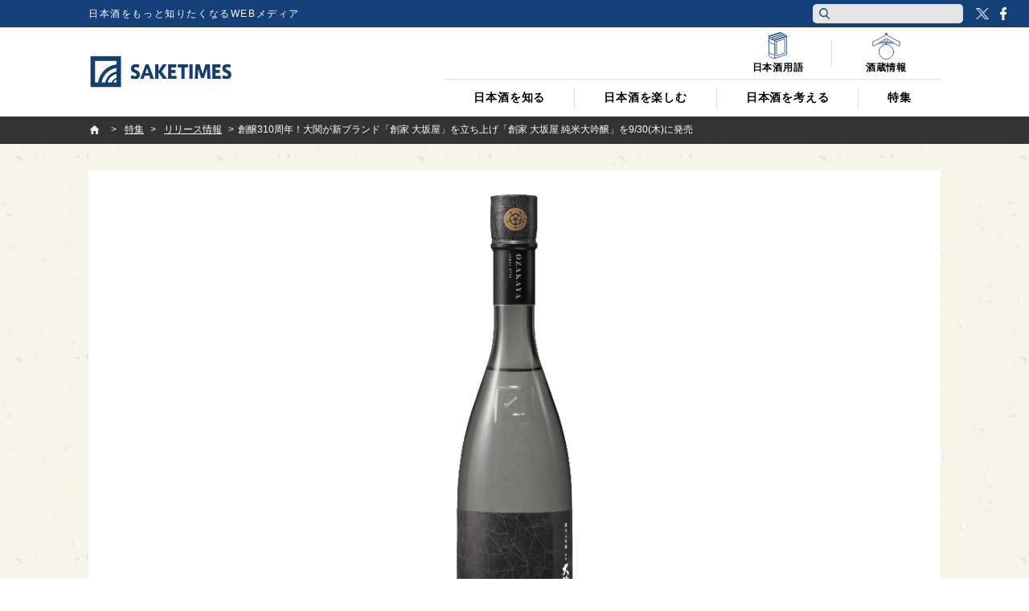

--- FILE ---
content_type: text/html; charset=UTF-8
request_url: https://jp.sake-times.com/special/press/p_ozeki-ozakaya?autoload=true
body_size: 23162
content:
<!DOCTYPE html><html dir="ltr" lang="ja" prefix="og: https://ogp.me/ns#" id="html" class="no-js"><head>  <script async data-type="lazy" data-src="[data-uri]"></script> <meta charset="UTF-8"><meta name="viewport" content="width=device-width"><link media="all" href="https://jp.sake-times.com/wp-content/cache/autoptimize/css/autoptimize_c12c5e0e5601729b5fdbffe44cb1f2a3.css" rel="stylesheet"><title> 創醸310周年！大関が新ブランド「創家 大坂屋」を立ち上げ「創家 大坂屋 純米大吟醸」を9/30(木)に発売 | 日本酒専門WEBメディア「SAKETIMES」 | SAKETIMES</title><meta property="fb:admins" content="100002054058506"><meta property="fb:app_id" content="821570394538173"><link rel="profile" href="http://gmpg.org/xfn/11"><link rel="pingback" href="https://jp.sake-times.com/xmlrpc.php"> <!--[if lt IE 9]> <script src="https://jp.sake-times.com/wp-content/themes/saketimes2017/js/html5.js"></script> <![endif]--><meta name="description" content="大関株式会社（兵庫県西宮市）は、創醸310周年を機に、新ブランド「創家 大坂屋（おおざかや）」を立ち上げ、「創" /><meta name="robots" content="max-image-preview:large" /><meta name="author" content="SAKETIMES編集部"/><meta name="google-site-verification" content="6XemOZMloEXdONr3JZGnWroMGANsI5KYwa_s07PG5jM" /><meta name="keywords" content="日本酒,大関,sake" /><link rel="canonical" href="https://jp.sake-times.com/special/press/p_ozeki-ozakaya" /><meta name="generator" content="All in One SEO (AIOSEO) 4.8.9" /><meta property="og:locale" content="ja_JP" /><meta property="og:site_name" content="SAKETIMES | 日本酒をもっと知りたくなるWEBメディア" /><meta property="og:type" content="article" /><meta property="og:title" content="創醸310周年！大関が新ブランド「創家 大坂屋」を立ち上げ「創家 大坂屋 純米大吟醸」を9/30(木)に発売 | 日本酒専門WEBメディア「SAKETIMES」" /><meta property="og:description" content="大関株式会社（兵庫県西宮市）は、創醸310周年を機に、新ブランド「創家 大坂屋（おおざかや）」を立ち上げ、「創" /><meta property="og:url" content="https://jp.sake-times.com/special/press/p_ozeki-ozakaya" /><meta property="og:image" content="https://jp.sake-times.com/wp-content/uploads/2021/09/p_ozeki-ozakaya-1.png" /><meta property="og:image:secure_url" content="https://jp.sake-times.com/wp-content/uploads/2021/09/p_ozeki-ozakaya-1.png" /><meta property="og:image:width" content="1060" /><meta property="og:image:height" content="606" /><meta property="article:published_time" content="2021-09-13T02:15:18+09:00" /><meta property="article:modified_time" content="2021-09-13T02:16:49+09:00" /><meta property="article:publisher" content="https://www.facebook.com/saketimes" /><meta name="twitter:card" content="summary_large_image" /><meta name="twitter:site" content="@SAKETIMES" /><meta name="twitter:title" content="創醸310周年！大関が新ブランド「創家 大坂屋」を立ち上げ「創家 大坂屋 純米大吟醸」を9/30(木)に発売 | 日本酒専門WEBメディア「SAKETIMES」" /><meta name="twitter:description" content="大関株式会社（兵庫県西宮市）は、創醸310周年を機に、新ブランド「創家 大坂屋（おおざかや）」を立ち上げ、「創" /><meta name="twitter:creator" content="@saketimes_admin" /><meta name="twitter:image" content="https://jp.sake-times.com/wp-content/uploads/2021/09/p_ozeki-ozakaya-1.png" /> <script type="application/ld+json" class="aioseo-schema">{"@context":"https:\/\/schema.org","@graph":[{"@type":"BlogPosting","@id":"https:\/\/jp.sake-times.com\/special\/press\/p_ozeki-ozakaya#blogposting","name":"\u5275\u91b8310\u5468\u5e74\uff01\u5927\u95a2\u304c\u65b0\u30d6\u30e9\u30f3\u30c9\u300c\u5275\u5bb6 \u5927\u5742\u5c4b\u300d\u3092\u7acb\u3061\u4e0a\u3052\u300c\u5275\u5bb6 \u5927\u5742\u5c4b \u7d14\u7c73\u5927\u541f\u91b8\u300d\u30929\/30(\u6728)\u306b\u767a\u58f2 | \u65e5\u672c\u9152\u5c02\u9580WEB\u30e1\u30c7\u30a3\u30a2\u300cSAKETIMES\u300d","headline":"\u5275\u91b8310\u5468\u5e74\uff01\u5927\u95a2\u304c\u65b0\u30d6\u30e9\u30f3\u30c9\u300c\u5275\u5bb6 \u5927\u5742\u5c4b\u300d\u3092\u7acb\u3061\u4e0a\u3052\u300c\u5275\u5bb6 \u5927\u5742\u5c4b \u7d14\u7c73\u5927\u541f\u91b8\u300d\u30929\/30(\u6728)\u306b\u767a\u58f2","author":{"@id":"https:\/\/jp.sake-times.com\/author\/saketimes#author"},"publisher":{"@id":"https:\/\/jp.sake-times.com\/#organization"},"image":{"@type":"ImageObject","url":"https:\/\/jp.sake-times.com\/wp-content\/uploads\/2021\/09\/p_ozeki-ozakaya-1.png","width":1060,"height":606,"caption":"\u5927\u95a2\u3000\u65b0\u30d6\u30e9\u30f3\u30c9"},"datePublished":"2021-09-13T11:15:18+09:00","dateModified":"2021-09-13T11:16:49+09:00","inLanguage":"ja","mainEntityOfPage":{"@id":"https:\/\/jp.sake-times.com\/special\/press\/p_ozeki-ozakaya#webpage"},"isPartOf":{"@id":"https:\/\/jp.sake-times.com\/special\/press\/p_ozeki-ozakaya#webpage"},"articleSection":"\u30ea\u30ea\u30fc\u30b9\u60c5\u5831"},{"@type":"BreadcrumbList","@id":"https:\/\/jp.sake-times.com\/special\/press\/p_ozeki-ozakaya#breadcrumblist","itemListElement":[{"@type":"ListItem","@id":"https:\/\/jp.sake-times.com#listItem","position":1,"name":"Home","item":"https:\/\/jp.sake-times.com","nextItem":{"@type":"ListItem","@id":"https:\/\/jp.sake-times.com\/special#listItem","name":"\u7279\u96c6"}},{"@type":"ListItem","@id":"https:\/\/jp.sake-times.com\/special#listItem","position":2,"name":"\u7279\u96c6","item":"https:\/\/jp.sake-times.com\/special","nextItem":{"@type":"ListItem","@id":"https:\/\/jp.sake-times.com\/special\/press#listItem","name":"\u30ea\u30ea\u30fc\u30b9\u60c5\u5831"},"previousItem":{"@type":"ListItem","@id":"https:\/\/jp.sake-times.com#listItem","name":"Home"}},{"@type":"ListItem","@id":"https:\/\/jp.sake-times.com\/special\/press#listItem","position":3,"name":"\u30ea\u30ea\u30fc\u30b9\u60c5\u5831","item":"https:\/\/jp.sake-times.com\/special\/press","nextItem":{"@type":"ListItem","@id":"https:\/\/jp.sake-times.com\/special\/press\/p_ozeki-ozakaya#listItem","name":"\u5275\u91b8310\u5468\u5e74\uff01\u5927\u95a2\u304c\u65b0\u30d6\u30e9\u30f3\u30c9\u300c\u5275\u5bb6 \u5927\u5742\u5c4b\u300d\u3092\u7acb\u3061\u4e0a\u3052\u300c\u5275\u5bb6 \u5927\u5742\u5c4b \u7d14\u7c73\u5927\u541f\u91b8\u300d\u30929\/30(\u6728)\u306b\u767a\u58f2"},"previousItem":{"@type":"ListItem","@id":"https:\/\/jp.sake-times.com\/special#listItem","name":"\u7279\u96c6"}},{"@type":"ListItem","@id":"https:\/\/jp.sake-times.com\/special\/press\/p_ozeki-ozakaya#listItem","position":4,"name":"\u5275\u91b8310\u5468\u5e74\uff01\u5927\u95a2\u304c\u65b0\u30d6\u30e9\u30f3\u30c9\u300c\u5275\u5bb6 \u5927\u5742\u5c4b\u300d\u3092\u7acb\u3061\u4e0a\u3052\u300c\u5275\u5bb6 \u5927\u5742\u5c4b \u7d14\u7c73\u5927\u541f\u91b8\u300d\u30929\/30(\u6728)\u306b\u767a\u58f2","previousItem":{"@type":"ListItem","@id":"https:\/\/jp.sake-times.com\/special\/press#listItem","name":"\u30ea\u30ea\u30fc\u30b9\u60c5\u5831"}}]},{"@type":"Organization","@id":"https:\/\/jp.sake-times.com\/#organization","name":"SAKETIMES","description":"\u65e5\u672c\u9152\u3092\u3082\u3063\u3068\u77e5\u308a\u305f\u304f\u306a\u308bWEB\u30e1\u30c7\u30a3\u30a2","url":"https:\/\/jp.sake-times.com\/","telephone":"+81364553496","logo":{"@type":"ImageObject","url":"https:\/\/jp.sake-times.com\/wp-content\/uploads\/2014\/05\/SAKETIMES_logo-square.png","@id":"https:\/\/jp.sake-times.com\/special\/press\/p_ozeki-ozakaya\/#organizationLogo","width":432,"height":432},"image":{"@id":"https:\/\/jp.sake-times.com\/special\/press\/p_ozeki-ozakaya\/#organizationLogo"},"sameAs":["https:\/\/twitter.com\/SAKETIMES"]},{"@type":"Person","@id":"https:\/\/jp.sake-times.com\/author\/saketimes#author","url":"https:\/\/jp.sake-times.com\/author\/saketimes","name":"SAKETIMES\u7de8\u96c6\u90e8","image":{"@type":"ImageObject","@id":"https:\/\/jp.sake-times.com\/special\/press\/p_ozeki-ozakaya#authorImage","url":"https:\/\/jp.sake-times.com\/wp-content\/uploads\/2014\/05\/SAKETIMES_logo-square-96x96.png","width":96,"height":96,"caption":"SAKETIMES\u7de8\u96c6\u90e8"},"sameAs":["saketimes_admin"]},{"@type":"WebPage","@id":"https:\/\/jp.sake-times.com\/special\/press\/p_ozeki-ozakaya#webpage","url":"https:\/\/jp.sake-times.com\/special\/press\/p_ozeki-ozakaya","name":"\u5275\u91b8310\u5468\u5e74\uff01\u5927\u95a2\u304c\u65b0\u30d6\u30e9\u30f3\u30c9\u300c\u5275\u5bb6 \u5927\u5742\u5c4b\u300d\u3092\u7acb\u3061\u4e0a\u3052\u300c\u5275\u5bb6 \u5927\u5742\u5c4b \u7d14\u7c73\u5927\u541f\u91b8\u300d\u30929\/30(\u6728)\u306b\u767a\u58f2 | \u65e5\u672c\u9152\u5c02\u9580WEB\u30e1\u30c7\u30a3\u30a2\u300cSAKETIMES\u300d","description":"\u5927\u95a2\u682a\u5f0f\u4f1a\u793e\uff08\u5175\u5eab\u770c\u897f\u5bae\u5e02\uff09\u306f\u3001\u5275\u91b8310\u5468\u5e74\u3092\u6a5f\u306b\u3001\u65b0\u30d6\u30e9\u30f3\u30c9\u300c\u5275\u5bb6 \u5927\u5742\u5c4b\uff08\u304a\u304a\u3056\u304b\u3084\uff09\u300d\u3092\u7acb\u3061\u4e0a\u3052\u3001\u300c\u5275","inLanguage":"ja","isPartOf":{"@id":"https:\/\/jp.sake-times.com\/#website"},"breadcrumb":{"@id":"https:\/\/jp.sake-times.com\/special\/press\/p_ozeki-ozakaya#breadcrumblist"},"author":{"@id":"https:\/\/jp.sake-times.com\/author\/saketimes#author"},"creator":{"@id":"https:\/\/jp.sake-times.com\/author\/saketimes#author"},"image":{"@type":"ImageObject","url":"https:\/\/jp.sake-times.com\/wp-content\/uploads\/2021\/09\/p_ozeki-ozakaya-1.png","@id":"https:\/\/jp.sake-times.com\/special\/press\/p_ozeki-ozakaya\/#mainImage","width":1060,"height":606,"caption":"\u5927\u95a2\u3000\u65b0\u30d6\u30e9\u30f3\u30c9"},"primaryImageOfPage":{"@id":"https:\/\/jp.sake-times.com\/special\/press\/p_ozeki-ozakaya#mainImage"},"datePublished":"2021-09-13T11:15:18+09:00","dateModified":"2021-09-13T11:16:49+09:00"},{"@type":"WebSite","@id":"https:\/\/jp.sake-times.com\/#website","url":"https:\/\/jp.sake-times.com\/","name":"SAKETIMES","description":"\u65e5\u672c\u9152\u3092\u3082\u3063\u3068\u77e5\u308a\u305f\u304f\u306a\u308bWEB\u30e1\u30c7\u30a3\u30a2","inLanguage":"ja","publisher":{"@id":"https:\/\/jp.sake-times.com\/#organization"}}]}</script> <link rel='dns-prefetch' href='//www.googletagmanager.com' /><link rel='dns-prefetch' href='//stats.wp.com' /><link rel='dns-prefetch' href='//v0.wordpress.com' /><link rel='preconnect' href='//c0.wp.com' /><link rel="alternate" title="oEmbed (JSON)" type="application/json+oembed" href="https://jp.sake-times.com/wp-json/oembed/1.0/embed?url=https%3A%2F%2Fjp.sake-times.com%2Fspecial%2Fpress%2Fp_ozeki-ozakaya" /><link rel="alternate" title="oEmbed (XML)" type="text/xml+oembed" href="https://jp.sake-times.com/wp-json/oembed/1.0/embed?url=https%3A%2F%2Fjp.sake-times.com%2Fspecial%2Fpress%2Fp_ozeki-ozakaya&#038;format=xml" /><style id='wp-img-auto-sizes-contain-inline-css' type='text/css'>img:is([sizes=auto i],[sizes^="auto," i]){contain-intrinsic-size:3000px 1500px}
/*# sourceURL=wp-img-auto-sizes-contain-inline-css */</style><style id='wp-emoji-styles-inline-css' type='text/css'>img.wp-smiley, img.emoji {
		display: inline !important;
		border: none !important;
		box-shadow: none !important;
		height: 1em !important;
		width: 1em !important;
		margin: 0 0.07em !important;
		vertical-align: -0.1em !important;
		background: none !important;
		padding: 0 !important;
	}
/*# sourceURL=wp-emoji-styles-inline-css */</style><style id='wp-block-library-inline-css' type='text/css'>:root{--wp-block-synced-color:#7a00df;--wp-block-synced-color--rgb:122,0,223;--wp-bound-block-color:var(--wp-block-synced-color);--wp-editor-canvas-background:#ddd;--wp-admin-theme-color:#007cba;--wp-admin-theme-color--rgb:0,124,186;--wp-admin-theme-color-darker-10:#006ba1;--wp-admin-theme-color-darker-10--rgb:0,107,160.5;--wp-admin-theme-color-darker-20:#005a87;--wp-admin-theme-color-darker-20--rgb:0,90,135;--wp-admin-border-width-focus:2px}@media (min-resolution:192dpi){:root{--wp-admin-border-width-focus:1.5px}}.wp-element-button{cursor:pointer}:root .has-very-light-gray-background-color{background-color:#eee}:root .has-very-dark-gray-background-color{background-color:#313131}:root .has-very-light-gray-color{color:#eee}:root .has-very-dark-gray-color{color:#313131}:root .has-vivid-green-cyan-to-vivid-cyan-blue-gradient-background{background:linear-gradient(135deg,#00d084,#0693e3)}:root .has-purple-crush-gradient-background{background:linear-gradient(135deg,#34e2e4,#4721fb 50%,#ab1dfe)}:root .has-hazy-dawn-gradient-background{background:linear-gradient(135deg,#faaca8,#dad0ec)}:root .has-subdued-olive-gradient-background{background:linear-gradient(135deg,#fafae1,#67a671)}:root .has-atomic-cream-gradient-background{background:linear-gradient(135deg,#fdd79a,#004a59)}:root .has-nightshade-gradient-background{background:linear-gradient(135deg,#330968,#31cdcf)}:root .has-midnight-gradient-background{background:linear-gradient(135deg,#020381,#2874fc)}:root{--wp--preset--font-size--normal:16px;--wp--preset--font-size--huge:42px}.has-regular-font-size{font-size:1em}.has-larger-font-size{font-size:2.625em}.has-normal-font-size{font-size:var(--wp--preset--font-size--normal)}.has-huge-font-size{font-size:var(--wp--preset--font-size--huge)}.has-text-align-center{text-align:center}.has-text-align-left{text-align:left}.has-text-align-right{text-align:right}.has-fit-text{white-space:nowrap!important}#end-resizable-editor-section{display:none}.aligncenter{clear:both}.items-justified-left{justify-content:flex-start}.items-justified-center{justify-content:center}.items-justified-right{justify-content:flex-end}.items-justified-space-between{justify-content:space-between}.screen-reader-text{border:0;clip-path:inset(50%);height:1px;margin:-1px;overflow:hidden;padding:0;position:absolute;width:1px;word-wrap:normal!important}.screen-reader-text:focus{background-color:#ddd;clip-path:none;color:#444;display:block;font-size:1em;height:auto;left:5px;line-height:normal;padding:15px 23px 14px;text-decoration:none;top:5px;width:auto;z-index:100000}html :where(.has-border-color){border-style:solid}html :where([style*=border-top-color]){border-top-style:solid}html :where([style*=border-right-color]){border-right-style:solid}html :where([style*=border-bottom-color]){border-bottom-style:solid}html :where([style*=border-left-color]){border-left-style:solid}html :where([style*=border-width]){border-style:solid}html :where([style*=border-top-width]){border-top-style:solid}html :where([style*=border-right-width]){border-right-style:solid}html :where([style*=border-bottom-width]){border-bottom-style:solid}html :where([style*=border-left-width]){border-left-style:solid}html :where(img[class*=wp-image-]){height:auto;max-width:100%}:where(figure){margin:0 0 1em}html :where(.is-position-sticky){--wp-admin--admin-bar--position-offset:var(--wp-admin--admin-bar--height,0px)}@media screen and (max-width:600px){html :where(.is-position-sticky){--wp-admin--admin-bar--position-offset:0px}}

/*# sourceURL=wp-block-library-inline-css */</style><style id='global-styles-inline-css' type='text/css'>:root{--wp--preset--aspect-ratio--square: 1;--wp--preset--aspect-ratio--4-3: 4/3;--wp--preset--aspect-ratio--3-4: 3/4;--wp--preset--aspect-ratio--3-2: 3/2;--wp--preset--aspect-ratio--2-3: 2/3;--wp--preset--aspect-ratio--16-9: 16/9;--wp--preset--aspect-ratio--9-16: 9/16;--wp--preset--color--black: #000000;--wp--preset--color--cyan-bluish-gray: #abb8c3;--wp--preset--color--white: #ffffff;--wp--preset--color--pale-pink: #f78da7;--wp--preset--color--vivid-red: #cf2e2e;--wp--preset--color--luminous-vivid-orange: #ff6900;--wp--preset--color--luminous-vivid-amber: #fcb900;--wp--preset--color--light-green-cyan: #7bdcb5;--wp--preset--color--vivid-green-cyan: #00d084;--wp--preset--color--pale-cyan-blue: #8ed1fc;--wp--preset--color--vivid-cyan-blue: #0693e3;--wp--preset--color--vivid-purple: #9b51e0;--wp--preset--gradient--vivid-cyan-blue-to-vivid-purple: linear-gradient(135deg,rgb(6,147,227) 0%,rgb(155,81,224) 100%);--wp--preset--gradient--light-green-cyan-to-vivid-green-cyan: linear-gradient(135deg,rgb(122,220,180) 0%,rgb(0,208,130) 100%);--wp--preset--gradient--luminous-vivid-amber-to-luminous-vivid-orange: linear-gradient(135deg,rgb(252,185,0) 0%,rgb(255,105,0) 100%);--wp--preset--gradient--luminous-vivid-orange-to-vivid-red: linear-gradient(135deg,rgb(255,105,0) 0%,rgb(207,46,46) 100%);--wp--preset--gradient--very-light-gray-to-cyan-bluish-gray: linear-gradient(135deg,rgb(238,238,238) 0%,rgb(169,184,195) 100%);--wp--preset--gradient--cool-to-warm-spectrum: linear-gradient(135deg,rgb(74,234,220) 0%,rgb(151,120,209) 20%,rgb(207,42,186) 40%,rgb(238,44,130) 60%,rgb(251,105,98) 80%,rgb(254,248,76) 100%);--wp--preset--gradient--blush-light-purple: linear-gradient(135deg,rgb(255,206,236) 0%,rgb(152,150,240) 100%);--wp--preset--gradient--blush-bordeaux: linear-gradient(135deg,rgb(254,205,165) 0%,rgb(254,45,45) 50%,rgb(107,0,62) 100%);--wp--preset--gradient--luminous-dusk: linear-gradient(135deg,rgb(255,203,112) 0%,rgb(199,81,192) 50%,rgb(65,88,208) 100%);--wp--preset--gradient--pale-ocean: linear-gradient(135deg,rgb(255,245,203) 0%,rgb(182,227,212) 50%,rgb(51,167,181) 100%);--wp--preset--gradient--electric-grass: linear-gradient(135deg,rgb(202,248,128) 0%,rgb(113,206,126) 100%);--wp--preset--gradient--midnight: linear-gradient(135deg,rgb(2,3,129) 0%,rgb(40,116,252) 100%);--wp--preset--font-size--small: 13px;--wp--preset--font-size--medium: 20px;--wp--preset--font-size--large: 36px;--wp--preset--font-size--x-large: 42px;--wp--preset--spacing--20: 0.44rem;--wp--preset--spacing--30: 0.67rem;--wp--preset--spacing--40: 1rem;--wp--preset--spacing--50: 1.5rem;--wp--preset--spacing--60: 2.25rem;--wp--preset--spacing--70: 3.38rem;--wp--preset--spacing--80: 5.06rem;--wp--preset--shadow--natural: 6px 6px 9px rgba(0, 0, 0, 0.2);--wp--preset--shadow--deep: 12px 12px 50px rgba(0, 0, 0, 0.4);--wp--preset--shadow--sharp: 6px 6px 0px rgba(0, 0, 0, 0.2);--wp--preset--shadow--outlined: 6px 6px 0px -3px rgb(255, 255, 255), 6px 6px rgb(0, 0, 0);--wp--preset--shadow--crisp: 6px 6px 0px rgb(0, 0, 0);}:where(.is-layout-flex){gap: 0.5em;}:where(.is-layout-grid){gap: 0.5em;}body .is-layout-flex{display: flex;}.is-layout-flex{flex-wrap: wrap;align-items: center;}.is-layout-flex > :is(*, div){margin: 0;}body .is-layout-grid{display: grid;}.is-layout-grid > :is(*, div){margin: 0;}:where(.wp-block-columns.is-layout-flex){gap: 2em;}:where(.wp-block-columns.is-layout-grid){gap: 2em;}:where(.wp-block-post-template.is-layout-flex){gap: 1.25em;}:where(.wp-block-post-template.is-layout-grid){gap: 1.25em;}.has-black-color{color: var(--wp--preset--color--black) !important;}.has-cyan-bluish-gray-color{color: var(--wp--preset--color--cyan-bluish-gray) !important;}.has-white-color{color: var(--wp--preset--color--white) !important;}.has-pale-pink-color{color: var(--wp--preset--color--pale-pink) !important;}.has-vivid-red-color{color: var(--wp--preset--color--vivid-red) !important;}.has-luminous-vivid-orange-color{color: var(--wp--preset--color--luminous-vivid-orange) !important;}.has-luminous-vivid-amber-color{color: var(--wp--preset--color--luminous-vivid-amber) !important;}.has-light-green-cyan-color{color: var(--wp--preset--color--light-green-cyan) !important;}.has-vivid-green-cyan-color{color: var(--wp--preset--color--vivid-green-cyan) !important;}.has-pale-cyan-blue-color{color: var(--wp--preset--color--pale-cyan-blue) !important;}.has-vivid-cyan-blue-color{color: var(--wp--preset--color--vivid-cyan-blue) !important;}.has-vivid-purple-color{color: var(--wp--preset--color--vivid-purple) !important;}.has-black-background-color{background-color: var(--wp--preset--color--black) !important;}.has-cyan-bluish-gray-background-color{background-color: var(--wp--preset--color--cyan-bluish-gray) !important;}.has-white-background-color{background-color: var(--wp--preset--color--white) !important;}.has-pale-pink-background-color{background-color: var(--wp--preset--color--pale-pink) !important;}.has-vivid-red-background-color{background-color: var(--wp--preset--color--vivid-red) !important;}.has-luminous-vivid-orange-background-color{background-color: var(--wp--preset--color--luminous-vivid-orange) !important;}.has-luminous-vivid-amber-background-color{background-color: var(--wp--preset--color--luminous-vivid-amber) !important;}.has-light-green-cyan-background-color{background-color: var(--wp--preset--color--light-green-cyan) !important;}.has-vivid-green-cyan-background-color{background-color: var(--wp--preset--color--vivid-green-cyan) !important;}.has-pale-cyan-blue-background-color{background-color: var(--wp--preset--color--pale-cyan-blue) !important;}.has-vivid-cyan-blue-background-color{background-color: var(--wp--preset--color--vivid-cyan-blue) !important;}.has-vivid-purple-background-color{background-color: var(--wp--preset--color--vivid-purple) !important;}.has-black-border-color{border-color: var(--wp--preset--color--black) !important;}.has-cyan-bluish-gray-border-color{border-color: var(--wp--preset--color--cyan-bluish-gray) !important;}.has-white-border-color{border-color: var(--wp--preset--color--white) !important;}.has-pale-pink-border-color{border-color: var(--wp--preset--color--pale-pink) !important;}.has-vivid-red-border-color{border-color: var(--wp--preset--color--vivid-red) !important;}.has-luminous-vivid-orange-border-color{border-color: var(--wp--preset--color--luminous-vivid-orange) !important;}.has-luminous-vivid-amber-border-color{border-color: var(--wp--preset--color--luminous-vivid-amber) !important;}.has-light-green-cyan-border-color{border-color: var(--wp--preset--color--light-green-cyan) !important;}.has-vivid-green-cyan-border-color{border-color: var(--wp--preset--color--vivid-green-cyan) !important;}.has-pale-cyan-blue-border-color{border-color: var(--wp--preset--color--pale-cyan-blue) !important;}.has-vivid-cyan-blue-border-color{border-color: var(--wp--preset--color--vivid-cyan-blue) !important;}.has-vivid-purple-border-color{border-color: var(--wp--preset--color--vivid-purple) !important;}.has-vivid-cyan-blue-to-vivid-purple-gradient-background{background: var(--wp--preset--gradient--vivid-cyan-blue-to-vivid-purple) !important;}.has-light-green-cyan-to-vivid-green-cyan-gradient-background{background: var(--wp--preset--gradient--light-green-cyan-to-vivid-green-cyan) !important;}.has-luminous-vivid-amber-to-luminous-vivid-orange-gradient-background{background: var(--wp--preset--gradient--luminous-vivid-amber-to-luminous-vivid-orange) !important;}.has-luminous-vivid-orange-to-vivid-red-gradient-background{background: var(--wp--preset--gradient--luminous-vivid-orange-to-vivid-red) !important;}.has-very-light-gray-to-cyan-bluish-gray-gradient-background{background: var(--wp--preset--gradient--very-light-gray-to-cyan-bluish-gray) !important;}.has-cool-to-warm-spectrum-gradient-background{background: var(--wp--preset--gradient--cool-to-warm-spectrum) !important;}.has-blush-light-purple-gradient-background{background: var(--wp--preset--gradient--blush-light-purple) !important;}.has-blush-bordeaux-gradient-background{background: var(--wp--preset--gradient--blush-bordeaux) !important;}.has-luminous-dusk-gradient-background{background: var(--wp--preset--gradient--luminous-dusk) !important;}.has-pale-ocean-gradient-background{background: var(--wp--preset--gradient--pale-ocean) !important;}.has-electric-grass-gradient-background{background: var(--wp--preset--gradient--electric-grass) !important;}.has-midnight-gradient-background{background: var(--wp--preset--gradient--midnight) !important;}.has-small-font-size{font-size: var(--wp--preset--font-size--small) !important;}.has-medium-font-size{font-size: var(--wp--preset--font-size--medium) !important;}.has-large-font-size{font-size: var(--wp--preset--font-size--large) !important;}.has-x-large-font-size{font-size: var(--wp--preset--font-size--x-large) !important;}
/*# sourceURL=global-styles-inline-css */</style><style id='classic-theme-styles-inline-css' type='text/css'>/*! This file is auto-generated */
.wp-block-button__link{color:#fff;background-color:#32373c;border-radius:9999px;box-shadow:none;text-decoration:none;padding:calc(.667em + 2px) calc(1.333em + 2px);font-size:1.125em}.wp-block-file__button{background:#32373c;color:#fff;text-decoration:none}
/*# sourceURL=/wp-includes/css/classic-themes.min.css */</style><style id='wp-polls-inline-css' type='text/css'>.wp-polls .pollbar {
	margin: 1px;
	font-size: 6px;
	line-height: 8px;
	height: 8px;
	background: #113d73;
	border: 1px solid #ffffff;
}

/*# sourceURL=wp-polls-inline-css */</style> <script type="text/javascript" src="https://jp.sake-times.com/wp-includes/js/jquery/jquery.min.js?ver=3.7.1" id="jquery-core-js"></script> <script type="text/javascript" src="https://jp.sake-times.com/wp-includes/js/jquery/jquery-migrate.min.js?ver=3.4.1" id="jquery-migrate-js"></script> 
 <script type="text/javascript" src="https://www.googletagmanager.com/gtag/js?id=G-CF5M0HX54H" id="google_gtagjs-js" async></script> <script type="text/javascript" id="google_gtagjs-js-after">window.dataLayer = window.dataLayer || [];function gtag(){dataLayer.push(arguments);}
gtag("set","linker",{"domains":["jp.sake-times.com"]});
gtag("js", new Date());
gtag("set", "developer_id.dZTNiMT", true);
gtag("config", "G-CF5M0HX54H");
//# sourceURL=google_gtagjs-js-after</script> <link rel="https://api.w.org/" href="https://jp.sake-times.com/wp-json/" /><link rel="alternate" title="JSON" type="application/json" href="https://jp.sake-times.com/wp-json/wp/v2/posts/118919" /><link rel="EditURI" type="application/rsd+xml" title="RSD" href="https://jp.sake-times.com/xmlrpc.php?rsd" /><meta name="generator" content="WordPress 6.9" /><link rel='shortlink' href='https://wp.me/p4CfXk-uW3' /><meta property="fb:pages" content="1489328701279815" /><meta name="generator" content="Site Kit by Google 1.165.0" /><style>.post-thumbnail img[src$='.svg'] { width: 100%; height: auto; }</style><style>img#wpstats{display:none}</style><link rel="shortcut icon" href="https://jp.sake-times.com/wp-content/themes/saketimes2017/image/common/favicon.ico"><link href="https://fonts.googleapis.com/css?family=Oswald" rel="stylesheet"><meta name="google-site-verification" content="rFzyIsW5RnWGogAhsrfpy2Og0GtiQ9Gwp94J2o4FQB8"/></head><body class="wp-singular post-template-default single single-post postid-118919 single-format-standard wp-theme-saketimes2017"> <noscript> <iframe src="https://www.googletagmanager.com/ns.html?id=GTM-MQQ5BTB" height="0" width="0" style="display:none;visibility:hidden"></iframe> </noscript><figure class="op-tracker"> <iframe style="display:none;visibility:hidden"> <script data-type="lazy" data-src="[data-uri]"></script> </iframe></figure><figure class="op-tracker"> <iframe style="display:none;visibility:hidden"> <script>(function (i, s, o, g, r, a, m) {
        i['GoogleAnalyticsObject'] = r
        i[r] = i[r] || function () {
          (i[r].q = i[r].q || []).push(arguments)
        }, i[r].l = 1 * new Date()
        a = s.createElement(o),
          m = s.getElementsByTagName(o)[0]
        a.async = 1
        a.src = g
        m.parentNode.insertBefore(a, m)
      })(window, document, 'script', 'https://www.google-analytics.com/analytics.js', 'ga')

      ga('create', 'UA-152048377-1', 'auto')
      ga('require', 'displayfeatures')
      ga('set', 'campaignSource', 'Facebook')
      ga('set', 'campaignMedium', 'Social Instant Article')
      ga('set', 'title', ia_document.title)
      ga('send', 'pageview')</script> </iframe></figure> <script type="text/javascript" async data-type="lazy" data-src="https://platform.twitter.com/widgets.js"></script> <script>(function (i, s, o, g, r, a, m) {
    i['GoogleAnalyticsObject'] = r
    i[r] = i[r] || function () {
      (i[r].q = i[r].q || []).push(arguments)
    }, i[r].l = 1 * new Date()
    a = s.createElement(o),
      m = s.getElementsByTagName(o)[0]
    a.async = 1
    a.src = g
    m.parentNode.insertBefore(a, m)
  })(window, document, 'script', '//www.google-analytics.com/analytics.js', 'ga')
  ga('create', 'UA-49751267-3', 'sake-times.com')
  ga('require', 'displayfeatures')
  ga('send', 'pageview')</script> <div id="fb-root"></div> <script>(function (d, s, id) {
    var js, fjs = d.getElementsByTagName(s)[0]
    if (d.getElementById(id)) return
    js = d.createElement(s)
    js.id = id
    js.src = '//connect.facebook.net/ja_JP/sdk.js#xfbml=1&version=v2.10&appId=1153758004718315'
    fjs.parentNode.insertBefore(js, fjs)
  }(document, 'script', 'facebook-jssdk'))</script> <script type="text/javascript">function toggleMenu () {
      if (jQuery('#site-header').hasClass('menu-on')) {
        jQuery('#site-header').removeClass('menu-on')
        jQuery('#menu-btn').removeClass('menu-on')
      } else {
        jQuery('#site-header').addClass('menu-on')
        jQuery('#menu-btn').addClass('menu-on')
      }
    }

    function toggleSubMenu (num) {
      if (jQuery('#sub-menu_' + num).hasClass('on')) {
        jQuery('#sub-menu_' + num).removeClass('on')
      } else {
        jQuery('#sub-menu_' + num).addClass('on')
      }
    }

    function toggleSubMenuCheck (num, obj) {
      if (jQuery('#pc-display-check').css('display') == 'none') {
        toggleSubMenu(num)
      } else {
        location.href = jQuery(obj).attr('href')
      }
    }

    function toggleSearch (type) {
      if (jQuery('#header-search-' + type).hasClass('on')) {
        jQuery('#header-search-' + type).removeClass('on')
      } else {
        jQuery('#header-search-' + type).addClass('on')
      }
    }

    jQuery(document).ready(function ($) {
      $('a[href^=#]').click(function () {
        var speed = 600
        var href = $(this).attr('href')
        var target = $(href == '#' || href == '' ? 'html' : href)
        var position = target.offset().top
        $('body,html').animate({ scrollTop: position }, speed, 'swing')
        return false
      })

      $(window).scroll(function () {

        if ($(this).scrollTop() > 100) {
          $('#site-header').addClass('floating')
        } else {
          $('#site-header').removeClass('floating')
        }

      })
    }, false);
        function pcHeaderSearchClick(e){

      const button = e.currentTarget; // クリックされた(イベントの起きた)要素
      const form = button.form || button.closest('form'); // form を取得
      if (!form) return true;
      const input = form.querySelector('#header-search-pc');
      if (!input) return true;
      const value = input.value.trim();

      if (value === '') { // 1文字も入っていないとき 
        e.preventDefault(); // フォーム送信を止める
        if (typeof toggleSearch === 'function') { // 必要なら検索エリアを開く
          toggleSearch('pc');
        }
        input.focus(); // 入力欄にフォーカス
        const len = input.value.length; // カーソルを末尾に
        try {
          input.setSelectionRange(len, len);
        } catch (err) {
          // 古いブラウザなどは無視
        }
        return false; // false を返して onclick のデフォルト動作を完全に止める
      }

      return true; // 1文字以上入っていれば何もしない → 通常の submit （ここで toggleSearch を呼ばないのは、検索実行時に閉じたり開いたりしてしまうのを避けるため）
    }</script> <header id="site-header" class="site-header"><div id="pc-display-check" class="top-bar"><div class="inner"><h2 class="text">日本酒をもっと知りたくなるWEBメディア</h2></div><div class="head-btns"><div class="pc-search"><form name="pc-search" action="/?" method="GET" class="box"> <button type="submit" class="icon" onclick="return pcHeaderSearchClick(event);"> <img src="https://jp.sake-times.com/wp-content/themes/saketimes2017/image/common/icon-search.png" alt="検索"> </button> <input id="header-search-pc" type="text" name="s" value="" class="input"></form></div><ul class="pc-sns"><li class="tw"><a href="https://twitter.com/saketimes" target="_blank" rel="noopener">Twitter</a></li><li class="fb"><a href="https://www.facebook.com/saketimes/" target="_blank" rel="noopener">Facebook</a></li></ul></div></div><div class="header-main"><div class="inner clearfix"><div class="logo-block"><div class="sp-search"><form id="header-search-sp" name="pc-search_sp" action="/?" method="GET" class="box"> <span class="icon" onclick="javascript: toggleSearch('sp');"><noscript><img src="https://jp.sake-times.com/wp-content/themes/saketimes2017/image/common/icon-search.png"></noscript><img class="lazyload" src='data:image/svg+xml,%3Csvg%20xmlns=%22http://www.w3.org/2000/svg%22%20viewBox=%220%200%20210%20140%22%3E%3C/svg%3E' data-src="https://jp.sake-times.com/wp-content/themes/saketimes2017/image/common/icon-search.png"></span> <input type="text" name="s" value="" class="input"></form></div><div class="logo"><a href="/"><noscript><img src="https://jp.sake-times.com/wp-content/themes/saketimes2017/image/common/logo_fix.png" alt="SAKETIMES"></noscript><img class="lazyload" src='data:image/svg+xml,%3Csvg%20xmlns=%22http://www.w3.org/2000/svg%22%20viewBox=%220%200%20210%20140%22%3E%3C/svg%3E' data-src="https://jp.sake-times.com/wp-content/themes/saketimes2017/image/common/logo_fix.png" alt="SAKETIMES"></a></div><div id="menu-btn" class="menu-btn" onclick="javascript: toggleMenu();"><div class="border"> <span class="top"></span> <span class="middle"></span> <span class="bottom"></span></div></div></div><nav class="navi-block"><ul class="global-navi"><li id="sub-menu_1"><p><a href="https://jp.sake-times.com/knowledge" onclick="javascript: toggleSubMenuCheck(1, this); return false;">日本酒を知る</a><span id="submenu-icon_1" class="sp-toggle" onclick="javascript: toggleSubMenu(1);"></span></p><div class="sub-list"><ul class="clearfix"><li><a href="https://jp.sake-times.com/knowledge/description">銘柄紹介</a></li><li><a href="https://jp.sake-times.com/knowledge/sakagura">酒蔵案内</a></li><li><a href="https://jp.sake-times.com/knowledge/word">日本酒用語</a></li><li><a href="https://jp.sake-times.com/knowledge/culture">歴史/文化</a></li><li><a href="https://jp.sake-times.com/knowledge/international">海外情報</a></li><li><a href="https://jp.sake-times.com/knowledge/review">日本酒レビュー</a></li><li><a href="https://jp.sake-times.com/knowledge/storage">保管方法</a></li><li class="display-sp all"><a href="https://jp.sake-times.com/knowledge">すべて見る</a></li></ul></div></li><li id="sub-menu_2"><p><a href="https://jp.sake-times.com/enjoy" onclick="javascript: toggleSubMenuCheck(2, this); return false;">日本酒を楽しむ</a><span id="submenu-icon_2" class="sp-toggle" onclick="javascript: toggleSubMenu(2);"></span></p><div class="sub-list"><ul class="clearfix"><li><a href="https://jp.sake-times.com/enjoy/report">体験レポート</a></li><li><a href="https://jp.sake-times.com/enjoy/shop">飲食店情報</a></li><li><a href="https://jp.sake-times.com/enjoy/recipe">日本酒レシピ</a></li><li><a href="https://jp.sake-times.com/enjoy/event">イベント情報</a></li><li><a href="https://jp.sake-times.com/enjoy/sakaya">酒屋情報</a></li><li><a href="https://jp.sake-times.com/enjoy/syuki">酒器</a></li><li><a href="https://jp.sake-times.com/enjoy/food">日本酒おつまみ</a></li><li><a href="https://jp.sake-times.com/enjoy/traditional-events">日本酒と行事</a></li><li class="display-sp all"><a href="https://jp.sake-times.com/enjoy">すべて見る</a></li></ul></div></li><li id="sub-menu_3"><p><a href="https://jp.sake-times.com/think" onclick="javascript: toggleSubMenuCheck(3, this); return false;">日本酒を考える</a><span id="submenu-icon_3" class="sp-toggle" onclick="javascript: toggleSubMenu(3);"></span></p><div class="sub-list"><ul class="clearfix"><li><a href="https://jp.sake-times.com/think/study">日本酒考察</a></li><li><a href="https://jp.sake-times.com/think/accomplishment">日本酒の嗜み</a></li><li><a href="https://jp.sake-times.com/think/health">日本酒と健康</a></li><li><a href="https://jp.sake-times.com/think/manners">日本酒マナー</a></li><li class="display-sp all"><a href="https://jp.sake-times.com/think">すべて見る</a></li></ul></div></li><li id="sub-menu_4"><p><a href="https://jp.sake-times.com/special" onclick="javascript: toggleSubMenuCheck(4, this); return false;">特集</a><span id="submenu-icon_4" class="sp-toggle" onclick="javascript: toggleSubMenu(4);"></span></p><div class="sub-list"><ul class="clearfix"><li><a href="https://jp.sake-times.com/special/press">リリース情報</a></li><li><a href="https://jp.sake-times.com/special/recommend">おすすめ</a></li><li><a href="https://jp.sake-times.com/special/pr">PR</a></li><li><a href="https://jp.sake-times.com/special/news">お知らせ</a></li><li><a href="https://jp.sake-times.com/special/interview">インタビュー／対談</a></li><li><a href="https://jp.sake-times.com/special/online_nihonshuichi">オンライン日本酒市</a></li><li><a href="https://jp.sake-times.com/special/comic">漫画</a></li><li><a href="https://jp.sake-times.com/special/chief-editor-report">編集長レポート</a></li><li class="display-sp all"><a href="https://jp.sake-times.com/special">すべて見る</a></li></ul></div></li></ul><ul class="top-menu clearfix"><li><a href="/dictionary/"> <svg xmlns="http://www.w3.org/2000/svg" viewbox="0 0 59.22 84.12"> <defs><style>.cls-1 {fill: #fff;stroke: #153f78;stroke-linecap: round;stroke-linejoin: round;stroke-width: 2px;}</style></defs><title>辞書</title> <polygon class="cls-1" points="39.4 58.76 1 71.21 1 13.44 39.4 1 39.4 58.76"/> <polygon class="cls-1" points="58.22 70.67 19.82 83.12 19.82 25.35 58.22 12.91 58.22 70.67"/> <polygon class="cls-1" points="25.83 29.72 52.21 21.18 52.21 66.3 25.83 74.85 25.83 29.72"/> <path class="cls-1" d="M368.86,383c0,11,18.82,11.91,18.82,11.91v57.76s-18.82-.91-18.82-11.91Z" transform="translate(-367.86 -369.56)"/> <path class="cls-1" d="M368.86,395.67c0,11,18.82,11.91,18.82,11.91v33.88s-18.82-.91-18.82-11.91Z" transform="translate(-367.86 -369.56)"/> <path class="cls-1" d="M387.68,394.92S368.86,394,368.86,383l38.4-12.44,18.82,11.91Z" transform="translate(-367.86 -369.56)"/> <line class="cls-1" x1="1" y1="13.44" x2="39.4" y2="1"/> <line class="cls-1" x1="7.27" y1="17.41" x2="45.67" y2="4.97"/> <line class="cls-1" x1="13.55" y1="21.38" x2="51.95" y2="8.94"/> <line class="cls-1" x1="19.82" y1="25.35" x2="58.22" y2="12.91"/> <line class="cls-1" x1="1" y1="13.44" x2="39.4" y2="1"/> <line class="cls-1" x1="2.88" y1="18.8" x2="45.67" y2="4.97"/> <line class="cls-1" x1="8.66" y1="22.85" x2="51.95" y2="8.94"/> <line class="cls-1" x1="19.82" y1="25.35" x2="58.22" y2="12.91"/> </svg> <span>日本酒用語</span></a></li><li><a href="/sakagura/"> <svg xmlns="http://www.w3.org/2000/svg" viewbox="0 0 91.68 86.49"> <defs><style>.cls-1 {fill: #fff;}
                      .cls-1, .cls-2 {stroke: #153f78;stroke-linecap: round;stroke-linejoin: round;stroke-width: 2px;}
                      .cls-2, .cls-3 {fill: #fff;}</style></defs><title>酒蔵</title> <rect class="cls-1" x="45.7" y="28.44" width="0.27" height="12.73"/> <rect class="cls-2" x="42.27" y="13.77" width="7.14" height="18.56"/> <path class="cls-1" d="M190,367.34a6.41,6.41,0,0,0-3.75.93l1.29,8.54h4.92l1.29-8.54A6.41,6.41,0,0,0,190,367.34Z" transform="translate(-144.15 -366.34)"/> <rect class="cls-2" x="17.28" y="29.64" width="57.12" height="4.08"/> <circle class="cls-3" cx="45.84" cy="61.55" r="23.95"/> <circle class="cls-1" cx="45.84" cy="61.55" r="23.95"/> <path class="cls-2" d="M190,372.08s-37.41,22.12-44.84,23.2l1.8,14.11c6.95-2.92,37.7-21.06,43-26.91,5.34,5.85,36.1,24,43,26.91l1.8-14.11C227.4,394.2,190,372.08,190,372.08Z" transform="translate(-144.15 -366.34)"/> </svg> <span>酒蔵情報</span></a></li></ul><ul class="sp-sns"><li class="tw"><a href="https://twitter.com/saketimes" target="_blank" rel="noopener">Twitter</a></li><li class="fb"><a href="https://www.facebook.com/saketimes/" target="_blank" rel="noopener">Facebook</a></li></ul></nav></div></div></header><article><div class="lower-catch display-sp"> <img width="1060" height="606" src="https://jp.sake-times.com/wp-content/uploads/2021/09/p_ozeki-ozakaya-1.png" class="attachment-full size-full wp-post-image" alt="大関　新ブランド" decoding="async" fetchpriority="high" /></div><div class="breadcrumb-wrapper"><ol class="breadcrumbs" typeof="BreadcrumbList" vocab="https://schema.org/"><li class="home"><span property="itemListElement" typeof="ListItem"><a property="item" typeof="WebPage" title="SAKETIMESへ移動" href="https://jp.sake-times.com" class="home"><span property="name">SAKETIMES</span></a><meta property="position" content="1"></span></li><li class="taxonomy category"><span property="itemListElement" typeof="ListItem"><a property="item" typeof="WebPage" title="特集のカテゴリーアーカイブへ移動" href="https://jp.sake-times.com/special" class="taxonomy category"><span property="name">特集</span></a><meta property="position" content="2"></span></li><li class="taxonomy category"><span property="itemListElement" typeof="ListItem"><a property="item" typeof="WebPage" title="リリース情報のカテゴリーアーカイブへ移動" href="https://jp.sake-times.com/special/press" class="taxonomy category"><span property="name">リリース情報</span></a><meta property="position" content="3"></span></li><li class="post post-post current-item"><span property="itemListElement" typeof="ListItem"><span property="name">創醸310周年！大関が新ブランド「創家 大坂屋」を立ち上げ「創家 大坂屋 純米大吟醸」を9/30(木)に発売</span><meta property="position" content="4"></span></li></ol></div><div class="main-wrapper"><div class="lower-catch display-pc"> <noscript><img width="1060" height="606" src="https://jp.sake-times.com/wp-content/uploads/2021/09/p_ozeki-ozakaya-1.png" class="attachment-full size-full wp-post-image" alt="大関　新ブランド" decoding="async" /></noscript><img width="1060" height="606" src='data:image/svg+xml,%3Csvg%20xmlns=%22http://www.w3.org/2000/svg%22%20viewBox=%220%200%201060%20606%22%3E%3C/svg%3E' data-src="https://jp.sake-times.com/wp-content/uploads/2021/09/p_ozeki-ozakaya-1.png" class="lazyload attachment-full size-full wp-post-image" alt="大関　新ブランド" decoding="async" /></div><div class="layout-wrapper clearfix"><div class="layout-main"><div class="read-article" data-title="創醸310周年！大関が新ブランド「創家 大坂屋」を立ち上げ「創家 大坂屋 純米大吟醸」を9/30(木)に発売"><div class="single-second-catch"> <noscript><img width="1060" height="606" src="https://jp.sake-times.com/wp-content/uploads/2021/09/p_ozeki-ozakaya-1.png" class="attachment-full size-full wp-post-image" alt="大関　新ブランド" decoding="async" /></noscript><img width="1060" height="606" src='data:image/svg+xml,%3Csvg%20xmlns=%22http://www.w3.org/2000/svg%22%20viewBox=%220%200%201060%20606%22%3E%3C/svg%3E' data-src="https://jp.sake-times.com/wp-content/uploads/2021/09/p_ozeki-ozakaya-1.png" class="lazyload attachment-full size-full wp-post-image" alt="大関　新ブランド" decoding="async" /></div><div class="single-content"><h1>創醸310周年！大関が新ブランド「創家 大坂屋」を立ち上げ「創家 大坂屋 純米大吟醸」を9/30(木)に発売</h1><div class="single-meta-list"> <time datetime="2021-09-13" class="font-e">2021.09.13</time><ul class="post-categories"><li><a href="https://jp.sake-times.com/special/press" rel="category tag">リリース情報</a></li></ul><p class="author"><a href="/authors?aid=author-1"><noscript><img alt='アバター画像' src='https://jp.sake-times.com/wp-content/uploads/2014/05/SAKETIMES_logo-square-40x40.png' srcset='https://jp.sake-times.com/wp-content/uploads/2014/05/SAKETIMES_logo-square-80x80.png 2x' class='avatar avatar-40 photo' height='40' width='40' decoding='async'/></noscript><img alt='アバター画像' src='data:image/svg+xml,%3Csvg%20xmlns=%22http://www.w3.org/2000/svg%22%20viewBox=%220%200%2040%2040%22%3E%3C/svg%3E' data-src='https://jp.sake-times.com/wp-content/uploads/2014/05/SAKETIMES_logo-square-40x40.png' data-srcset='https://jp.sake-times.com/wp-content/uploads/2014/05/SAKETIMES_logo-square-80x80.png 2x' class='lazyload avatar avatar-40 photo' height='40' width='40' decoding='async'/><span>SAKETIMES編集部</span></a></p></div><ul class="sns-list"><li class="fb"><a href="http://www.facebook.com/share.php?u=https://jp.sake-times.com/special/press/p_ozeki-ozakaya" onclick="window.open(this.href, 'FBwindow', 'width=650, height=450, menubar=no, toolbar=no, scrollbars=yes'); return false;" class="clearfix"><noscript><img src="https://jp.sake-times.com/wp-content/themes/saketimes2017/image/common/social-icon_fb.png" /></noscript><img class="lazyload" src='data:image/svg+xml,%3Csvg%20xmlns=%22http://www.w3.org/2000/svg%22%20viewBox=%220%200%20210%20140%22%3E%3C/svg%3E' data-src="https://jp.sake-times.com/wp-content/themes/saketimes2017/image/common/social-icon_fb.png" />シェア</a></li><li class="tw"><a href="http://twitter.com/intent/tweet?url=https://jp.sake-times.com/special/press/p_ozeki-ozakaya&text=創醸310周年！大関が新ブランド「創家 大坂屋」を立ち上げ「創家 大坂屋 純米大吟醸」を9/30(木)に発売｜@SAKETIMESから" target="_blank"><noscript><img src="https://jp.sake-times.com/wp-content/uploads/2023/11/logo-white.png"></noscript><img class="lazyload" src='data:image/svg+xml,%3Csvg%20xmlns=%22http://www.w3.org/2000/svg%22%20viewBox=%220%200%20210%20140%22%3E%3C/svg%3E' data-src="https://jp.sake-times.com/wp-content/uploads/2023/11/logo-white.png"></a></li><li class="ln"><a href="http://line.me/R/msg/text/?創醸310周年！大関が新ブランド「創家 大坂屋」を立ち上げ「創家 大坂屋 純米大吟醸」を9/30(木)に発売｜SAKETIMES／https://jp.sake-times.com/special/press/p_ozeki-ozakaya" target="_blank"><noscript><img src="https://jp.sake-times.com/wp-content/themes/saketimes2017/image/common/social-icon_ln.png"></noscript><img class="lazyload" src='data:image/svg+xml,%3Csvg%20xmlns=%22http://www.w3.org/2000/svg%22%20viewBox=%220%200%20210%20140%22%3E%3C/svg%3E' data-src="https://jp.sake-times.com/wp-content/themes/saketimes2017/image/common/social-icon_ln.png"></a></li><li class="hb"><a href="http://b.hatena.ne.jp/entry/https://jp.sake-times.com/special/press/p_ozeki-ozakaya" class="hatena-bookmark-button" data-hatena-bookmark-title="創醸310周年！大関が新ブランド「創家 大坂屋」を立ち上げ「創家 大坂屋 純米大吟醸」を9/30(木)に発売｜SAKETIMES" data-hatena-bookmark-layout="simple" title="このエントリーをはてなブックマークに追加" target="_blank"><noscript><img src="https://jp.sake-times.com/wp-content/themes/saketimes2017/image/common/social-icon_hb.png" /></noscript><img class="lazyload" src='data:image/svg+xml,%3Csvg%20xmlns=%22http://www.w3.org/2000/svg%22%20viewBox=%220%200%20210%20140%22%3E%3C/svg%3E' data-src="https://jp.sake-times.com/wp-content/themes/saketimes2017/image/common/social-icon_hb.png" /></a></li></ul><div class="post-content"><p>大関株式会社（兵庫県西宮市）は、創醸310周年を機に、新ブランド「創家 大坂屋（おおざかや）」を立ち上げ、「創家 大坂屋 純米大吟醸720ml瓶詰」を9月30日(木)に発売します。</p><div style="margin-bottom: 20px;"> <script async
     crossorigin="anonymous" data-type="lazy" data-src="https://pagead2.googlesyndication.com/pagead/js/adsbygoogle.js?client=ca-pub-1103665059995398"></script> <ins class="adsbygoogle"
 style="display:block; text-align:center;"
 data-ad-layout="in-article"
 data-ad-format="fluid"
 data-ad-client="ca-pub-1103665059995398"
 data-ad-slot="4378794714"></ins> <script>(adsbygoogle = window.adsbygoogle || []).push({});</script> </div><h2>蔵人が手作業で醸した最高品質、大地の恵みを感じる逸品</h2><p><noscript><img decoding="async" class="alignnone size-full wp-image-118943" src="https://jp.sake-times.com/wp-content/uploads/2021/09/p_ozeki-ozakaya-1.png" alt="大関　新ブランド" width="1060" height="606" /></noscript><img decoding="async" class="lazyload alignnone size-full wp-image-118943" src='data:image/svg+xml,%3Csvg%20xmlns=%22http://www.w3.org/2000/svg%22%20viewBox=%220%200%201060%20606%22%3E%3C/svg%3E' data-src="https://jp.sake-times.com/wp-content/uploads/2021/09/p_ozeki-ozakaya-1.png" alt="大関　新ブランド" width="1060" height="606" /></p><p>今から310年前、初代大坂屋長兵衛が酒造りの権利である酒造株を取得し、「大坂屋」という屋号で清酒醸造を始めたことが現在の大関の原点です。酒造りというまったく新しい生業に挑んだ先人の精神を改めて想起し、明日への伝統的・創造的な酒造りを目指す。それが「創家 大坂屋」です。</p><p>今回の新商品は、兵庫県産山田錦を100%使用し、丹波杜氏の醸造技術をもとに、蔵人が手作業で醸した最高品質の純米大吟醸酒。品格ある落ち着いた吟醸香と、純米酒の確かな旨味の融合が特長の、大地の恵みを感じる逸品です。</p><p><strong>◎商品概要</strong></p><ul><li>商品名：「<a href="https://www.ozeki.co.jp/product/nihonshu/ozakaya_junmai_daiginjo.html" target="_blank" rel="nofollow noopener">創家 大坂屋 純米大吟醸</a>」</li><li>アルコール度数：15%</li><li>日本酒度：-3.0</li><li>酸度：1.4</li><li>精米歩合：50%</li><li>内容量・容器：720ml瓶詰</li><li>参考小売価格：3,000円（税別）</li><li>発売日：2021年9月30日(木)</li><li>発売地域：全国</li><li>詳しくは<a href="https://www.ozeki.co.jp/newsre/news20210901.html" target="_blank" rel="nofollow noopener">こちら</a></li><li>「創家 大坂屋」ブランドサイトは<a href="https://www.ozeki.co.jp/ozakaya/" target="_blank" rel="nofollow noopener">こちら</a></li></ul><p><strong>◎お問い合わせ先</strong></p><ul><li><a href="https://www.ozeki.co.jp" target="_blank" rel="nofollow noopener">大関株式会社</a>　お客様相談室</li><li>TEL：0798-32-2016</li></ul><p>※ この記事は【大関株式会社】から申請していただいた情報をもとに制作・配信しています。</p><hr /><p>この記事は、リリース情報配信サービス「SAKETIMES PRESS」を利用しています。</p><p>「SAKETIMES PRESS」は、新商品・イベント開催・新店舗オープンなど、日本酒にまつわる新規情報を掲載するサービスです。必要事項を入力していただくだけで、SAKETIMES編集部で簡単なニュース記事を作成します。公式SNSでの情報拡散も行うため、多くの日本酒ファンへの訴求が期待できます。広報や集客に、ぜひお役立てください。</p><p>「SAKETIMES PRESS」には2種類のプランがありますので、ご要望やご予算に応じて、使い分けることができます。</p><p><strong>1)SAKETIMES PRESS(無料)</strong></p><p>文字数は400字以内、画像は1点のみのシンプルな記事を配信します。まずはこちらからお試しください。<br /> →<a href="https://jp.sake-times.com/press_info">SAKETIMES PRESS詳細</a></p><p><strong>2)SAKETIMES PRESS Pro(有料)</strong></p><p>無料版の「SAKETIMES PRESS」よりも、文字数・写真点数の制限を大幅に拡大しました。動画の挿入も可能で、さらに訴求力の高い記事を配信することができます。<br /> →<a href="https://jp.sake-times.com/press_info#presspro">SAKETIMES PRESS Pro詳細</a></p><p><strong>※ご留意事項</strong></p><ul><li>いずれのサービスも、一般的な記事に比べると簡易なもので、個別の取材などが入ることはありません。</li><li>配信可否は社内審査に基づいて決定され、記事化を約束するものではありません。</li><li>申請の原文がそのまま記事化されることを保証するものではありません。</li><li>審査基準は公開しておりません。</li></ul><p>詳細：<a href="https://www.value-press.com/pressrelease/142946" target="_blank" rel="noopener noreferrer">日本酒メディアSAKETIMESを運営するclear、誰でも無料でSAKETIMESでのリリース情報の配信が可能になる「SAKETIMES PRESS」を開始！</a></p></div><ul class="tag-list"></ul><div style="margin-bottom:30px"><ul><li id="custom_html-3" class="widget_text widget widget_custom_html"><div class="textwidget custom-html-widget"><script async
     crossorigin="anonymous" data-type="lazy" data-src="https://pagead2.googlesyndication.com/pagead/js/adsbygoogle.js?client=ca-pub-1103665059995398"></script>  <ins class="adsbygoogle"
 style="display:block"
 data-ad-client="ca-pub-1103665059995398"
 data-ad-slot="5627463053"
 data-ad-format="auto"
 data-full-width-responsive="true"></ins> <script>(adsbygoogle = window.adsbygoogle || []).push({});</script></div></li></ul></div><div class="return-list"> <a href="/"><span>SAKETIMES TOPへ</span></a></div><ul class="sns-list"><li class="fb"><a href="http://www.facebook.com/share.php?u=https://jp.sake-times.com/special/press/p_ozeki-ozakaya" onclick="window.open(this.href, 'FBwindow', 'width=650, height=450, menubar=no, toolbar=no, scrollbars=yes'); return false;" class="clearfix"><noscript><img src="https://jp.sake-times.com/wp-content/themes/saketimes2017/image/common/social-icon_fb.png" /></noscript><img class="lazyload" src='data:image/svg+xml,%3Csvg%20xmlns=%22http://www.w3.org/2000/svg%22%20viewBox=%220%200%20210%20140%22%3E%3C/svg%3E' data-src="https://jp.sake-times.com/wp-content/themes/saketimes2017/image/common/social-icon_fb.png" />シェア</a></li><li class="tw"><a href="http://twitter.com/intent/tweet?url=https://jp.sake-times.com/special/press/p_ozeki-ozakaya&text=創醸310周年！大関が新ブランド「創家 大坂屋」を立ち上げ「創家 大坂屋 純米大吟醸」を9/30(木)に発売｜@SAKETIMESから" target="_blank"><noscript><img src="https://jp.sake-times.com/wp-content/uploads/2023/11/logo-white.png"></noscript><img class="lazyload" src='data:image/svg+xml,%3Csvg%20xmlns=%22http://www.w3.org/2000/svg%22%20viewBox=%220%200%20210%20140%22%3E%3C/svg%3E' data-src="https://jp.sake-times.com/wp-content/uploads/2023/11/logo-white.png"></a></li><li class="ln"><a href="http://line.me/R/msg/text/?創醸310周年！大関が新ブランド「創家 大坂屋」を立ち上げ「創家 大坂屋 純米大吟醸」を9/30(木)に発売｜SAKETIMES／https://jp.sake-times.com/special/press/p_ozeki-ozakaya" target="_blank"><noscript><img src="https://jp.sake-times.com/wp-content/themes/saketimes2017/image/common/social-icon_ln.png"></noscript><img class="lazyload" src='data:image/svg+xml,%3Csvg%20xmlns=%22http://www.w3.org/2000/svg%22%20viewBox=%220%200%20210%20140%22%3E%3C/svg%3E' data-src="https://jp.sake-times.com/wp-content/themes/saketimes2017/image/common/social-icon_ln.png"></a></li><li class="hb"><a href="http://b.hatena.ne.jp/entry/https://jp.sake-times.com/special/press/p_ozeki-ozakaya" class="hatena-bookmark-button" data-hatena-bookmark-title="創醸310周年！大関が新ブランド「創家 大坂屋」を立ち上げ「創家 大坂屋 純米大吟醸」を9/30(木)に発売｜SAKETIMES" data-hatena-bookmark-layout="simple" title="このエントリーをはてなブックマークに追加" target="_blank"><noscript><img src="https://jp.sake-times.com/wp-content/themes/saketimes2017/image/common/social-icon_hb.png" /></noscript><img class="lazyload" src='data:image/svg+xml,%3Csvg%20xmlns=%22http://www.w3.org/2000/svg%22%20viewBox=%220%200%20210%20140%22%3E%3C/svg%3E' data-src="https://jp.sake-times.com/wp-content/themes/saketimes2017/image/common/social-icon_hb.png" /></a></li></ul><div class="writer-box clearfix"><div class="text-by clearfix"> <span class="font-e">TEXT BY</span><div class="author"> <a href="/authors?aid=author-1"><noscript><img alt='アバター画像' src='https://jp.sake-times.com/wp-content/uploads/2014/05/SAKETIMES_logo-square-90x90.png' srcset='https://jp.sake-times.com/wp-content/uploads/2014/05/SAKETIMES_logo-square-180x180.png 2x' class='avatar avatar-90 photo' height='90' width='90' decoding='async'/></noscript><img alt='アバター画像' src='data:image/svg+xml,%3Csvg%20xmlns=%22http://www.w3.org/2000/svg%22%20viewBox=%220%200%2090%2090%22%3E%3C/svg%3E' data-src='https://jp.sake-times.com/wp-content/uploads/2014/05/SAKETIMES_logo-square-90x90.png' data-srcset='https://jp.sake-times.com/wp-content/uploads/2014/05/SAKETIMES_logo-square-180x180.png 2x' class='lazyload avatar avatar-90 photo' height='90' width='90' decoding='async'/><span>SAKETIMES編集部</span></a></div></div><div class="link clearfix"> <a href="https://jp.sake-times.com/author/saketimes" class="posted-list"><span>このライターの記事一覧</span></a> <a href="/authors" class="writer-list"><span>ライター一覧へ</span></a> <a href="/recruit_writer" class="recruit"><span>ライター募集中！</span></a></div></div></div></div> <a id="next_page" style="display: none;" href="https://jp.sake-times.com/special/pr/pr_sawanotsuru3_story001?autoload=true">prev</a></div><div class="layout-side single-side"><aside class="sidebar"><section class="side-ranking white-box"><h3 class="title"><noscript><img src="https://jp.sake-times.com/wp-content/themes/saketimes2017/image/common/side-title_ranking.png" alt="RANKING"></noscript><img class="lazyload" src='data:image/svg+xml,%3Csvg%20xmlns=%22http://www.w3.org/2000/svg%22%20viewBox=%220%200%20210%20140%22%3E%3C/svg%3E' data-src="https://jp.sake-times.com/wp-content/themes/saketimes2017/image/common/side-title_ranking.png" alt="RANKING"></h3><p class="sub-title">人気記事ランキング</p><ul class="tab"><li class="active" onclick="javascript: changeTerm('side-ranking-show', 'side-ranking_day', this);">日間</li><li onclick="javascript: changeTerm('side-ranking-show', 'side-ranking_week', this);">週間</li><li onclick="javascript: changeTerm('side-ranking-show', 'side-ranking_month', this);">月間</li></ul><ol id="side-ranking_day" class="ranking-list side-ranking-show"><li class="article-sidebox"> <a href="https://jp.sake-times.com/special/press/p_202601_kitakukanko-akarenga-sake-tour" class="clearfix"><div class="image"> <noscript><img width="350" height="200" src="https://jp.sake-times.com/wp-content/uploads/2026/01/p_202601_kitakukanko-akarenga-sake-tour_01-350x200.jpg" class="attachment-thumbnail size-thumbnail wp-post-image" alt="赤煉瓦酒造工場 〜飛鳥山酵母の物語〜" decoding="async" /></noscript><img width="350" height="200" src='data:image/svg+xml,%3Csvg%20xmlns=%22http://www.w3.org/2000/svg%22%20viewBox=%220%200%20350%20200%22%3E%3C/svg%3E' data-src="https://jp.sake-times.com/wp-content/uploads/2026/01/p_202601_kitakukanko-akarenga-sake-tour_01-350x200.jpg" class="lazyload attachment-thumbnail size-thumbnail wp-post-image" alt="赤煉瓦酒造工場 〜飛鳥山酵母の物語〜" decoding="async" /></div><div class="text"><p>「日本酒の聖地」で学び味わう日本酒ツアー「赤煉瓦酒造工場 〜飛鳥山酵母の物語〜」…</p></div> </a></li><li class="article-sidebox"> <a href="https://jp.sake-times.com/special/recommend/sake_questionnaire_best-2025_result_west" class="clearfix"><div class="image"> <noscript><img width="350" height="200" src="https://jp.sake-times.com/wp-content/uploads/2026/01/sake_questionnaire_best-2025_result_west_01-350x200.jpg" class="attachment-thumbnail size-thumbnail wp-post-image" alt="2025年最高の日本酒_西日本" decoding="async" /></noscript><img width="350" height="200" src='data:image/svg+xml,%3Csvg%20xmlns=%22http://www.w3.org/2000/svg%22%20viewBox=%220%200%20350%20200%22%3E%3C/svg%3E' data-src="https://jp.sake-times.com/wp-content/uploads/2026/01/sake_questionnaire_best-2025_result_west_01-350x200.jpg" class="lazyload attachment-thumbnail size-thumbnail wp-post-image" alt="2025年最高の日本酒_西日本" decoding="async" /></div><div class="text"><p>みんなの「＃2025年最高の日本酒」結果発表！（完全版／西日本編）【SAKETI…</p></div> </a></li><li class="article-sidebox"> <a href="https://jp.sake-times.com/special/press/p_202601_shuwan-glass" class="clearfix"><div class="image"> <noscript><img width="350" height="200" src="https://jp.sake-times.com/wp-content/uploads/2026/01/p_202601_shuwan-glass_01-350x200.png" class="attachment-thumbnail size-thumbnail wp-post-image" alt="SHUWANグラス" decoding="async" /></noscript><img width="350" height="200" src='data:image/svg+xml,%3Csvg%20xmlns=%22http://www.w3.org/2000/svg%22%20viewBox=%220%200%20350%20200%22%3E%3C/svg%3E' data-src="https://jp.sake-times.com/wp-content/uploads/2026/01/p_202601_shuwan-glass_01-350x200.png" class="lazyload attachment-thumbnail size-thumbnail wp-post-image" alt="SHUWANグラス" decoding="async" /></div><div class="text"><p>日本酒の香味を引き出す専用酒器「SHUWAN」シリーズからグラスバージョンが登場…</p></div> </a></li><li class="article-sidebox"> <a href="https://jp.sake-times.com/special/press/p_202601_tokisake-tokinokanade" class="clearfix"><div class="image"> <noscript><img width="350" height="200" src="https://jp.sake-times.com/wp-content/uploads/2026/01/p_202601_tokisake-tokinokanade_01-350x200.jpg" class="attachment-thumbnail size-thumbnail wp-post-image" alt="刻の奏" decoding="async" /></noscript><img width="350" height="200" src='data:image/svg+xml,%3Csvg%20xmlns=%22http://www.w3.org/2000/svg%22%20viewBox=%220%200%20350%20200%22%3E%3C/svg%3E' data-src="https://jp.sake-times.com/wp-content/uploads/2026/01/p_202601_tokisake-tokinokanade_01-350x200.jpg" class="lazyload attachment-thumbnail size-thumbnail wp-post-image" alt="刻の奏" decoding="async" /></div><div class="text"><p>異なる酒蔵の熟成酒をブレンド！蔵の枠を超えた“古くて新しい”日本酒「刻の奏／月の…</p></div> </a></li><li class="article-sidebox"> <a href="https://jp.sake-times.com/special/press/p_202601_masumi-cloudfunding" class="clearfix"><div class="image"> <noscript><img width="350" height="200" src="https://jp.sake-times.com/wp-content/uploads/2026/01/p_202601_masumi-cloudfunding_01-350x200.jpg" class="attachment-thumbnail size-thumbnail wp-post-image" alt="発祥の地からの挑戦　7号酵母発祥蔵・真澄　2種の酵母で醸す日本酒へ若手が挑む！" decoding="async" /></noscript><img width="350" height="200" src='data:image/svg+xml,%3Csvg%20xmlns=%22http://www.w3.org/2000/svg%22%20viewBox=%220%200%20350%20200%22%3E%3C/svg%3E' data-src="https://jp.sake-times.com/wp-content/uploads/2026/01/p_202601_masumi-cloudfunding_01-350x200.jpg" class="lazyload attachment-thumbnail size-thumbnail wp-post-image" alt="発祥の地からの挑戦　7号酵母発祥蔵・真澄　2種の酵母で醸す日本酒へ若手が挑む！" decoding="async" /></div><div class="text"><p>長野県「真澄」の若手が、7号系自社株酵母×低精白で新しい日本酒造りに挑む！2/2…</p></div> </a></li></ol><ol id="side-ranking_week" class="ranking-list side-ranking-show" style="display: none;"><li class="article-sidebox"> <a href="https://jp.sake-times.com/special/recommend/sake_questionnaire_best-2025_result_east" class="clearfix"><div class="image"> <noscript><img width="350" height="200" src="https://jp.sake-times.com/wp-content/uploads/2026/01/sake_questionnaire_best-2025_result_east_01-350x200.jpg" class="attachment-thumbnail size-thumbnail wp-post-image" alt="2025年最高の日本酒_東日本" decoding="async" /></noscript><img width="350" height="200" src='data:image/svg+xml,%3Csvg%20xmlns=%22http://www.w3.org/2000/svg%22%20viewBox=%220%200%20350%20200%22%3E%3C/svg%3E' data-src="https://jp.sake-times.com/wp-content/uploads/2026/01/sake_questionnaire_best-2025_result_east_01-350x200.jpg" class="lazyload attachment-thumbnail size-thumbnail wp-post-image" alt="2025年最高の日本酒_東日本" decoding="async" /></div><div class="text"><p>みんなの「＃2025年最高の日本酒」結果発表！（完全版／東日本編）【SAKETI…</p></div> </a></li><li class="article-sidebox"> <a href="https://jp.sake-times.com/think/health/sake_convenience_supplement" class="clearfix"><div class="image"> <noscript><img width="350" height="200" src="https://jp.sake-times.com/wp-content/uploads/2020/07/sake_convenience-store-supplement-0-350x200.png" class="attachment-thumbnail size-thumbnail wp-post-image" alt="コンビニで買える二日酔い対策のサプリ" decoding="async" /></noscript><img width="350" height="200" src='data:image/svg+xml,%3Csvg%20xmlns=%22http://www.w3.org/2000/svg%22%20viewBox=%220%200%20350%20200%22%3E%3C/svg%3E' data-src="https://jp.sake-times.com/wp-content/uploads/2020/07/sake_convenience-store-supplement-0-350x200.png" class="lazyload attachment-thumbnail size-thumbnail wp-post-image" alt="コンビニで買える二日酔い対策のサプリ" decoding="async" /></div><div class="text"><p>【二日酔い対策】コンビニで買えるサプリ＆ドリンクまとめ</p></div> </a></li><li class="article-sidebox"> <a href="https://jp.sake-times.com/special/press/p_202601_kitakukanko-akarenga-sake-tour" class="clearfix"><div class="image"> <noscript><img width="350" height="200" src="https://jp.sake-times.com/wp-content/uploads/2026/01/p_202601_kitakukanko-akarenga-sake-tour_01-350x200.jpg" class="attachment-thumbnail size-thumbnail wp-post-image" alt="赤煉瓦酒造工場 〜飛鳥山酵母の物語〜" decoding="async" /></noscript><img width="350" height="200" src='data:image/svg+xml,%3Csvg%20xmlns=%22http://www.w3.org/2000/svg%22%20viewBox=%220%200%20350%20200%22%3E%3C/svg%3E' data-src="https://jp.sake-times.com/wp-content/uploads/2026/01/p_202601_kitakukanko-akarenga-sake-tour_01-350x200.jpg" class="lazyload attachment-thumbnail size-thumbnail wp-post-image" alt="赤煉瓦酒造工場 〜飛鳥山酵母の物語〜" decoding="async" /></div><div class="text"><p>「日本酒の聖地」で学び味わう日本酒ツアー「赤煉瓦酒造工場 〜飛鳥山酵母の物語〜」…</p></div> </a></li><li class="article-sidebox"> <a href="https://jp.sake-times.com/think/health/sake_patch_test" class="clearfix"><div class="image"> <noscript><img width="350" height="200" src="https://jp.sake-times.com/wp-content/uploads/2014/08/sake_patch_test-350x200.png" class="attachment-thumbnail size-thumbnail wp-post-image" alt="" decoding="async" /></noscript><img width="350" height="200" src='data:image/svg+xml,%3Csvg%20xmlns=%22http://www.w3.org/2000/svg%22%20viewBox=%220%200%20350%20200%22%3E%3C/svg%3E' data-src="https://jp.sake-times.com/wp-content/uploads/2014/08/sake_patch_test-350x200.png" class="lazyload attachment-thumbnail size-thumbnail wp-post-image" alt="" decoding="async" /></div><div class="text"><p>お酒を飲める体質かどうかをチェックする「アルコールパッチテスト」─【専門用語を知…</p></div> </a></li><li class="article-sidebox"> <a href="https://jp.sake-times.com/special/press/p_202601_tenju-sakagura-kaiho" class="clearfix"><div class="image"> <noscript><img width="350" height="200" src="https://jp.sake-times.com/wp-content/uploads/2026/01/p_202601-tenju-sakagura-kaiho_01-350x200.jpg" class="attachment-thumbnail size-thumbnail wp-post-image" alt="令和8年 天寿酒造 酒蔵開放" decoding="async" /></noscript><img width="350" height="200" src='data:image/svg+xml,%3Csvg%20xmlns=%22http://www.w3.org/2000/svg%22%20viewBox=%220%200%20350%20200%22%3E%3C/svg%3E' data-src="https://jp.sake-times.com/wp-content/uploads/2026/01/p_202601-tenju-sakagura-kaiho_01-350x200.jpg" class="lazyload attachment-thumbnail size-thumbnail wp-post-image" alt="令和8年 天寿酒造 酒蔵開放" decoding="async" /></div><div class="text"><p>年に一度の限定酒「朝しぼり」を販売！「令和8年 天寿酒造 酒蔵開放」が、2/21…</p></div> </a></li></ol><ol id="side-ranking_month" class="ranking-list side-ranking-show" style="display: none;"><li class="article-sidebox"> <a href="https://jp.sake-times.com/think/health/sake_convenience_supplement" class="clearfix"><div class="image"> <noscript><img width="350" height="200" src="https://jp.sake-times.com/wp-content/uploads/2020/07/sake_convenience-store-supplement-0-350x200.png" class="attachment-thumbnail size-thumbnail wp-post-image" alt="コンビニで買える二日酔い対策のサプリ" decoding="async" /></noscript><img width="350" height="200" src='data:image/svg+xml,%3Csvg%20xmlns=%22http://www.w3.org/2000/svg%22%20viewBox=%220%200%20350%20200%22%3E%3C/svg%3E' data-src="https://jp.sake-times.com/wp-content/uploads/2020/07/sake_convenience-store-supplement-0-350x200.png" class="lazyload attachment-thumbnail size-thumbnail wp-post-image" alt="コンビニで買える二日酔い対策のサプリ" decoding="async" /></div><div class="text"><p>【二日酔い対策】コンビニで買えるサプリ＆ドリンクまとめ</p></div> </a></li><li class="article-sidebox"> <a href="https://jp.sake-times.com/think/health/sake_patch_test" class="clearfix"><div class="image"> <noscript><img width="350" height="200" src="https://jp.sake-times.com/wp-content/uploads/2014/08/sake_patch_test-350x200.png" class="attachment-thumbnail size-thumbnail wp-post-image" alt="" decoding="async" /></noscript><img width="350" height="200" src='data:image/svg+xml,%3Csvg%20xmlns=%22http://www.w3.org/2000/svg%22%20viewBox=%220%200%20350%20200%22%3E%3C/svg%3E' data-src="https://jp.sake-times.com/wp-content/uploads/2014/08/sake_patch_test-350x200.png" class="lazyload attachment-thumbnail size-thumbnail wp-post-image" alt="" decoding="async" /></div><div class="text"><p>お酒を飲める体質かどうかをチェックする「アルコールパッチテスト」─【専門用語を知…</p></div> </a></li><li class="article-sidebox"> <a href="https://jp.sake-times.com/special/press/p_202601_ibaraki-syuzou-tour" class="clearfix"><div class="image"> <noscript><img width="350" height="200" src="https://jp.sake-times.com/wp-content/uploads/2026/01/p_202601-ibaraki-syuzou-tour_02-350x200.jpg" class="attachment-thumbnail size-thumbnail wp-post-image" alt="" decoding="async" /></noscript><img width="350" height="200" src='data:image/svg+xml,%3Csvg%20xmlns=%22http://www.w3.org/2000/svg%22%20viewBox=%220%200%20350%20200%22%3E%3C/svg%3E' data-src="https://jp.sake-times.com/wp-content/uploads/2026/01/p_202601-ibaraki-syuzou-tour_02-350x200.jpg" class="lazyload attachment-thumbnail size-thumbnail wp-post-image" alt="" decoding="async" /></div><div class="text"><p>茨城県の酒蔵を巡るツアー「旬彩と酒蔵めぐりの休日～旬の味覚と日本酒文化を味わう旅…</p></div> </a></li><li class="article-sidebox"> <a href="https://jp.sake-times.com/knowledge/word/sake_g_nihonsyuword_yamahai" class="clearfix"><div class="image"> <noscript><img width="350" height="200" src="https://jp.sake-times.com/wp-content/uploads/2016/04/sake_g_nihonsyuword_part1_0-720x540-1-350x200.png" class="attachment-thumbnail size-thumbnail wp-post-image" alt="" decoding="async" /></noscript><img width="350" height="200" src='data:image/svg+xml,%3Csvg%20xmlns=%22http://www.w3.org/2000/svg%22%20viewBox=%220%200%20350%20200%22%3E%3C/svg%3E' data-src="https://jp.sake-times.com/wp-content/uploads/2016/04/sake_g_nihonsyuword_part1_0-720x540-1-350x200.png" class="lazyload attachment-thumbnail size-thumbnail wp-post-image" alt="" decoding="async" /></div><div class="text"><p>山廃仕込みとは？【わかりやすい！すぐに話せる！用語解説】</p></div> </a></li><li class="article-sidebox"> <a href="https://jp.sake-times.com/special/press/p_202512_aramasa-pop-up-tour" class="clearfix"><div class="image"> <noscript><img width="350" height="200" src="https://jp.sake-times.com/wp-content/uploads/2025/11/p_202512-aramasa-pop-up-tour_01-350x200.jpg" class="attachment-thumbnail size-thumbnail wp-post-image" alt="ARAMASA New Year Pop-up Store" decoding="async" /></noscript><img width="350" height="200" src='data:image/svg+xml,%3Csvg%20xmlns=%22http://www.w3.org/2000/svg%22%20viewBox=%220%200%20350%20200%22%3E%3C/svg%3E' data-src="https://jp.sake-times.com/wp-content/uploads/2025/11/p_202512-aramasa-pop-up-tour_01-350x200.jpg" class="lazyload attachment-thumbnail size-thumbnail wp-post-image" alt="ARAMASA New Year Pop-up Store" decoding="async" /></div><div class="text"><p>2026年元日は「新政」で乾杯！「秋田で過ごす年末年始『新政 No.6 New …</p></div> </a></li></ol></section><section style="margin-bottom: 20px;"><ul><li id="custom_html-3" class="widget_text widget widget_custom_html"><div class="textwidget custom-html-widget"><script async
     crossorigin="anonymous" data-type="lazy" data-src="https://pagead2.googlesyndication.com/pagead/js/adsbygoogle.js?client=ca-pub-1103665059995398"></script>  <ins class="adsbygoogle"
 style="display:block"
 data-ad-client="ca-pub-1103665059995398"
 data-ad-slot="5627463053"
 data-ad-format="auto"
 data-full-width-responsive="true"></ins> <script>(adsbygoogle = window.adsbygoogle || []).push({});</script></div></li></ul></section><section class="side-tag"><div class="title-box clearfix"><h3 class="title">TAG</h3> <span class="toggle" onclick="javascript: toggleSideTag(this);">＋</span></div><ul id="side-tag-list" class="tag-list"><li><a href="https://jp.sake-times.com/related/%e6%96%b0%e6%bd%9f%e7%9c%8c">新潟県<span class="font-e">83</span></a></li><li><a href="https://jp.sake-times.com/related/hyogo">兵庫県<span class="font-e">66</span></a></li><li><a href="https://jp.sake-times.com/related/kyoto">京都府<span class="font-e">33</span></a></li><li><a href="https://jp.sake-times.com/related/%e6%9d%b1%e4%ba%ac%e9%83%bd">東京都<span class="font-e">27</span></a></li><li><a href="https://jp.sake-times.com/related/%e9%95%b7%e9%87%8e%e7%9c%8c">長野県<span class="font-e">24</span></a></li><li><a href="https://jp.sake-times.com/related/chiba">千葉県<span class="font-e">18</span></a></li><li><a href="https://jp.sake-times.com/related/yamagata">山形県<span class="font-e">17</span></a></li><li><a href="https://jp.sake-times.com/related/%e7%a6%8f%e5%b3%b6%e7%9c%8c">福島県<span class="font-e">16</span></a></li><li><a href="https://jp.sake-times.com/related/%e7%a7%8b%e7%94%b0%e7%9c%8c">秋田県<span class="font-e">14</span></a></li><li><a href="https://jp.sake-times.com/related/miyagi">宮城県<span class="font-e">14</span></a></li><li><a href="https://jp.sake-times.com/related/%e6%84%9b%e7%9f%a5%e7%9c%8c">愛知県<span class="font-e">14</span></a></li><li><a href="https://jp.sake-times.com/related/hokkaido">北海道<span class="font-e">13</span></a></li><li><a href="https://jp.sake-times.com/related/gifu">岐阜県<span class="font-e">13</span></a></li><li><a href="https://jp.sake-times.com/related/%e8%8c%a8%e5%9f%8e%e7%9c%8c">茨城県<span class="font-e">12</span></a></li><li><a href="https://jp.sake-times.com/related/%e6%a0%83%e6%9c%a8%e7%9c%8c">栃木県<span class="font-e">11</span></a></li><li><a href="https://jp.sake-times.com/related/opinion-leader">オピニオンリーダーの視点<span class="font-e">9</span></a></li><li><a href="https://jp.sake-times.com/related/saitama">埼玉県<span class="font-e">9</span></a></li><li><a href="https://jp.sake-times.com/related/%e5%ba%83%e5%b3%b6%e7%9c%8c">広島県<span class="font-e">8</span></a></li><li><a href="https://jp.sake-times.com/related/%e6%bb%8b%e8%b3%80%e7%9c%8c">滋賀県<span class="font-e">7</span></a></li><li><a href="https://jp.sake-times.com/related/nara">奈良県<span class="font-e">7</span></a></li><li><a href="https://jp.sake-times.com/related/europe">ヨーロッパ<span class="font-e">7</span></a></li><li><a href="https://jp.sake-times.com/related/%e7%9f%b3%e5%b7%9d%e7%9c%8c">石川県<span class="font-e">7</span></a></li><li><a href="https://jp.sake-times.com/related/yamanashi">山梨県<span class="font-e">7</span></a></li><li><a href="https://jp.sake-times.com/related/france">フランス<span class="font-e">6</span></a></li><li><a href="https://jp.sake-times.com/related/%e5%92%8c%e6%ad%8c%e5%b1%b1%e7%9c%8c">和歌山県<span class="font-e">6</span></a></li><li><a href="https://jp.sake-times.com/related/toyama">富山県<span class="font-e">6</span></a></li><li><a href="https://jp.sake-times.com/related/sake100">SAKE100<span class="font-e">5</span></a></li><li><a href="https://jp.sake-times.com/related/%e9%ab%98%e7%9f%a5%e7%9c%8c">高知県<span class="font-e">5</span></a></li><li><a href="https://jp.sake-times.com/related/okayama">岡山県<span class="font-e">5</span></a></li><li><a href="https://jp.sake-times.com/related/%e4%bd%90%e8%b3%80%e7%9c%8c">佐賀県<span class="font-e">5</span></a></li><li><a href="https://jp.sake-times.com/related/%e5%b3%b6%e6%a0%b9%e7%9c%8c">島根県<span class="font-e">5</span></a></li><li><a href="https://jp.sake-times.com/related/yamaguchi">山口県<span class="font-e">4</span></a></li><li><a href="https://jp.sake-times.com/related/iwate">岩手県<span class="font-e">4</span></a></li><li><a href="https://jp.sake-times.com/related/%e7%a5%9e%e5%a5%88%e5%b7%9d%e7%9c%8c">神奈川県<span class="font-e">4</span></a></li><li><a href="https://jp.sake-times.com/related/%e5%a4%a7%e5%88%86%e7%9c%8c">大分県<span class="font-e">4</span></a></li><li><a href="https://jp.sake-times.com/related/america">アメリカ<span class="font-e">4</span></a></li><li><a href="https://jp.sake-times.com/related/%e9%a6%99%e6%b8%af">香港<span class="font-e">3</span></a></li><li><a href="https://jp.sake-times.com/related/%e4%b8%89%e9%87%8d%e7%9c%8c">三重県<span class="font-e">3</span></a></li><li><a href="https://jp.sake-times.com/related/%e5%a4%a7%e9%98%aa%e5%ba%9c">大阪府<span class="font-e">3</span></a></li><li><a href="https://jp.sake-times.com/related/%e9%9d%92%e6%a3%ae%e7%9c%8c">青森県<span class="font-e">3</span></a></li><li><a href="https://jp.sake-times.com/related/spain">スペイン<span class="font-e">3</span></a></li><li><a href="https://jp.sake-times.com/related/%e7%a6%8f%e5%b2%a1%e7%9c%8c">福岡県<span class="font-e">3</span></a></li><li><a href="https://jp.sake-times.com/related/hongkong">台湾<span class="font-e">2</span></a></li><li><a href="https://jp.sake-times.com/related/asia">アジア<span class="font-e">2</span></a></li><li><a href="https://jp.sake-times.com/related/age-of-sake">SAKEの時代を生きる<span class="font-e">2</span></a></li><li><a href="https://jp.sake-times.com/related/%e7%a6%8f%e4%ba%95%e7%9c%8c">福井県<span class="font-e">2</span></a></li><li><a href="https://jp.sake-times.com/related/%e3%82%aa%e3%83%bc%e3%82%b9%e3%83%88%e3%83%a9%e3%83%aa%e3%82%a2">オーストラリア<span class="font-e">2</span></a></li><li><a href="https://jp.sake-times.com/related/saketimes_image_4">saketimes_image_4<span class="font-e">1</span></a></li><li><a href="https://jp.sake-times.com/related/%e3%82%b7%e3%83%b3%e3%82%ac%e3%83%9d%e3%83%bc%e3%83%ab">シンガポール<span class="font-e">1</span></a></li><li><a href="https://jp.sake-times.com/related/%e5%85%a8%e8%94%b5%e3%82%81%e3%81%90%e3%82%8a">全蔵めぐり<span class="font-e">1</span></a></li><li><a href="https://jp.sake-times.com/related/%e6%84%9b%e5%aa%9b%e7%9c%8c">愛媛県<span class="font-e">1</span></a></li><li><a href="https://jp.sake-times.com/related/%e7%8f%be%e5%bd%b9%e8%94%b5%e4%ba%ba">現役蔵人<span class="font-e">1</span></a></li><li><a href="https://jp.sake-times.com/related/%e9%a6%99%e5%b7%9d%e7%9c%8c">香川県<span class="font-e">1</span></a></li><li><a href="https://jp.sake-times.com/related/%e9%95%b7%e5%b4%8e%e7%9c%8c">長崎県<span class="font-e">1</span></a></li><li><a href="https://jp.sake-times.com/related/%e9%9d%99%e5%b2%a1%e7%9c%8c">静岡県<span class="font-e">1</span></a></li><li><a href="https://jp.sake-times.com/related/%e7%be%a4%e9%a6%ac%e7%9c%8c">群馬県<span class="font-e">1</span></a></li><li><a href="https://jp.sake-times.com/related/%e7%86%8a%e6%9c%ac%e7%9c%8c">熊本県<span class="font-e">1</span></a></li><li><a href="https://jp.sake-times.com/related/%e9%b3%a5%e5%8f%96%e7%9c%8c">鳥取県<span class="font-e">1</span></a></li><li><a href="https://jp.sake-times.com/related/%e6%ad%8c%e8%88%9e%e4%bc%8e%e7%94%ba">歌舞伎町<span class="font-e">1</span></a></li><li><a href="https://jp.sake-times.com/related/%e6%96%b0%e5%ae%bf%e5%8c%ba">新宿区<span class="font-e">1</span></a></li><li><a href="https://jp.sake-times.com/related/norway">ノルウェー<span class="font-e">1</span></a></li><li><a href="https://jp.sake-times.com/related/%e3%82%a4%e3%82%ae%e3%83%aa%e3%82%b9">イギリス<span class="font-e">1</span></a></li><li><a href="https://jp.sake-times.com/related/north-america">北米<span class="font-e">1</span></a></li><li><a href="https://jp.sake-times.com/related/%e5%be%b3%e5%b3%b6%e7%9c%8c">徳島県<span class="font-e">1</span></a></li><li><a href="https://jp.sake-times.com/related/canada">カナダ<span class="font-e">1</span></a></li><li><a href="https://jp.sake-times.com/related/%e6%b2%96%e7%b8%84%e7%9c%8c">沖縄県<span class="font-e">1</span></a></li></ul></section><section class="side-release white-box"><h3 class="title"><noscript><img loading="lazy" src="https://jp.sake-times.com/wp-content/themes/saketimes2017/image/common/side-title_news.png" alt="NEWS"></noscript><img class="lazyload" loading="lazy" src='data:image/svg+xml,%3Csvg%20xmlns=%22http://www.w3.org/2000/svg%22%20viewBox=%220%200%20210%20140%22%3E%3C/svg%3E' data-src="https://jp.sake-times.com/wp-content/themes/saketimes2017/image/common/side-title_news.png" alt="NEWS"></h3><p class="sub-title">最新ニュース</p><ol class="release-list"><li class="article-sidebox"> <a href="https://jp.sake-times.com/special/press/p_202601_kitakukanko-akarenga-sake-tour" class="clearfix"><div class="image"> <noscript><img width="350" height="200" src="https://jp.sake-times.com/wp-content/uploads/2026/01/p_202601_kitakukanko-akarenga-sake-tour_01-350x200.jpg" class="attachment-thumbnail size-thumbnail wp-post-image" alt="赤煉瓦酒造工場 〜飛鳥山酵母の物語〜" decoding="async" /></noscript><img width="350" height="200" src='data:image/svg+xml,%3Csvg%20xmlns=%22http://www.w3.org/2000/svg%22%20viewBox=%220%200%20350%20200%22%3E%3C/svg%3E' data-src="https://jp.sake-times.com/wp-content/uploads/2026/01/p_202601_kitakukanko-akarenga-sake-tour_01-350x200.jpg" class="lazyload attachment-thumbnail size-thumbnail wp-post-image" alt="赤煉瓦酒造工場 〜飛鳥山酵母の物語〜" decoding="async" /></div><div class="text"><p>「日本酒の聖地」で学び味わう日本酒ツアー「赤煉瓦酒造工場 〜飛鳥山酵母の物語〜」…</p></div> </a></li><li class="article-sidebox"> <a href="https://jp.sake-times.com/special/press/p_202601_masumi-cloudfunding" class="clearfix"><div class="image"> <noscript><img width="350" height="200" src="https://jp.sake-times.com/wp-content/uploads/2026/01/p_202601_masumi-cloudfunding_01-350x200.jpg" class="attachment-thumbnail size-thumbnail wp-post-image" alt="発祥の地からの挑戦　7号酵母発祥蔵・真澄　2種の酵母で醸す日本酒へ若手が挑む！" decoding="async" /></noscript><img width="350" height="200" src='data:image/svg+xml,%3Csvg%20xmlns=%22http://www.w3.org/2000/svg%22%20viewBox=%220%200%20350%20200%22%3E%3C/svg%3E' data-src="https://jp.sake-times.com/wp-content/uploads/2026/01/p_202601_masumi-cloudfunding_01-350x200.jpg" class="lazyload attachment-thumbnail size-thumbnail wp-post-image" alt="発祥の地からの挑戦　7号酵母発祥蔵・真澄　2種の酵母で醸す日本酒へ若手が挑む！" decoding="async" /></div><div class="text"><p>長野県「真澄」の若手が、7号系自社株酵母×低精白で新しい日本酒造りに挑む！2/2…</p></div> </a></li><li class="article-sidebox"> <a href="https://jp.sake-times.com/special/press/p_202601_shuwan-glass" class="clearfix"><div class="image"> <noscript><img width="350" height="200" src="https://jp.sake-times.com/wp-content/uploads/2026/01/p_202601_shuwan-glass_01-350x200.png" class="attachment-thumbnail size-thumbnail wp-post-image" alt="SHUWANグラス" decoding="async" /></noscript><img width="350" height="200" src='data:image/svg+xml,%3Csvg%20xmlns=%22http://www.w3.org/2000/svg%22%20viewBox=%220%200%20350%20200%22%3E%3C/svg%3E' data-src="https://jp.sake-times.com/wp-content/uploads/2026/01/p_202601_shuwan-glass_01-350x200.png" class="lazyload attachment-thumbnail size-thumbnail wp-post-image" alt="SHUWANグラス" decoding="async" /></div><div class="text"><p>日本酒の香味を引き出す専用酒器「SHUWAN」シリーズからグラスバージョンが登場…</p></div> </a></li><li class="article-sidebox"> <a href="https://jp.sake-times.com/special/press/p_202601_iinumahonke-asashibori2026" class="clearfix"><div class="image"> <noscript><img width="350" height="200" src="https://jp.sake-times.com/wp-content/uploads/2026/01/p_202601-iinumahonke-asashibori2026_01-350x200.jpg" class="attachment-thumbnail size-thumbnail wp-post-image" alt="甲子 立春朝搾り" decoding="async" /></noscript><img width="350" height="200" src='data:image/svg+xml,%3Csvg%20xmlns=%22http://www.w3.org/2000/svg%22%20viewBox=%220%200%20350%20200%22%3E%3C/svg%3E' data-src="https://jp.sake-times.com/wp-content/uploads/2026/01/p_202601-iinumahonke-asashibori2026_01-350x200.jpg" class="lazyload attachment-thumbnail size-thumbnail wp-post-image" alt="甲子 立春朝搾り" decoding="async" /></div><div class="text"><p>立春の朝に搾った生原酒を当日中にお届け！千葉県・飯沼本家の「甲子 立春朝搾り」が…</p></div> </a></li><li class="article-sidebox"> <a href="https://jp.sake-times.com/special/press/p_202601_nagano-ekisyupart" class="clearfix"><div class="image"> <noscript><img width="350" height="200" src="https://jp.sake-times.com/wp-content/uploads/2026/01/p_202601-nagano-ekisyupart_01-350x200.jpg" class="attachment-thumbnail size-thumbnail wp-post-image" alt="集え！駅酒パート！第6弾" decoding="async" /></noscript><img width="350" height="200" src='data:image/svg+xml,%3Csvg%20xmlns=%22http://www.w3.org/2000/svg%22%20viewBox=%220%200%20350%20200%22%3E%3C/svg%3E' data-src="https://jp.sake-times.com/wp-content/uploads/2026/01/p_202601-nagano-ekisyupart_01-350x200.jpg" class="lazyload attachment-thumbnail size-thumbnail wp-post-image" alt="集え！駅酒パート！第6弾" decoding="async" /></div><div class="text"><p>長野県の酒蔵などを列車で巡る！スタンプラリー「集え！駅酒パート！第6弾」が、5/…</p></div> </a></li></ol><div class="more-btn_2"> <a href="/category/special/press">もっと読む</a></div></section><ul class="side-banner"><li> <a href="https://jp.sake-times.com/news_info" target="_blank"> <noscript><img loading="lazy" src="https://jp.sake-times.com/wp-content/uploads/2014/05/0fe69c42a7e6d0c857ce3bf33e304083.png" alt="日本酒ニュース掲載依頼はこちら"></noscript><img class="lazyload" loading="lazy" src='data:image/svg+xml,%3Csvg%20xmlns=%22http://www.w3.org/2000/svg%22%20viewBox=%220%200%20210%20140%22%3E%3C/svg%3E' data-src="https://jp.sake-times.com/wp-content/uploads/2014/05/0fe69c42a7e6d0c857ce3bf33e304083.png" alt="日本酒ニュース掲載依頼はこちら"> </a></li><li> <a href="https://en.sake-times.com/" target="_blank"> <noscript><img loading="lazy" src="https://jp.sake-times.com/wp-content/uploads/2019/03/banner_saketimes-international_saite-5.png" alt="Check out our English site!"></noscript><img class="lazyload" loading="lazy" src='data:image/svg+xml,%3Csvg%20xmlns=%22http://www.w3.org/2000/svg%22%20viewBox=%220%200%20210%20140%22%3E%3C/svg%3E' data-src="https://jp.sake-times.com/wp-content/uploads/2019/03/banner_saketimes-international_saite-5.png" alt="Check out our English site!"> </a></li></ul><section class="side-follow"><h3 class="title">SAKETIMESをフォロー</h3><p class="text">SAKETIMES(サケタイムズ)は日本酒を中心としたSAKEカルチャーを世界に伝えるWEBメディアです。世界に誇れるSAKE文化を広く、深く伝えていきます！</p><div class="tw-page"><a href="https://twitter.com/SAKETIMES" target="_blank"><noscript><img loading="lazy" src="https://jp.sake-times.com/wp-content/themes/saketimes2017/image/common/side-btn_twitter.png" alt="Twitter"></noscript><img class="lazyload" loading="lazy" src='data:image/svg+xml,%3Csvg%20xmlns=%22http://www.w3.org/2000/svg%22%20viewBox=%220%200%20210%20140%22%3E%3C/svg%3E' data-src="https://jp.sake-times.com/wp-content/themes/saketimes2017/image/common/side-btn_twitter.png" alt="Twitter"></a></div><div class="fb-page" data-href="https://www.facebook.com/saketimes/" data-small-header="false" data-adapt-container-width="true" data-hide-cover="false" data-show-facepile="true"><blockquote cite="https://www.facebook.com/saketimes/" class="fb-xfbml-parse-ignore"><a href="https://www.facebook.com/saketimes/">SAKE TIMES</a></blockquote></div></section></aside> <script type="text/javascript">function changeTerm(class_name, term, obj){
		jQuery(obj).parent('.tab').children('li').removeClass('active');
		jQuery(obj).addClass('active');
		jQuery('.' + class_name).hide();
		jQuery('#' + term).show();
	}

	function toggleSideTag(obj){
		if( jQuery(obj).hasClass('on') ){
			jQuery(obj).removeClass('on');
			jQuery(obj).text('＋');
			jQuery('#side-tag-list').removeClass('on');
		}else{
			jQuery(obj).addClass('on');
			jQuery(obj).text('－');
			jQuery('#side-tag-list').addClass('on');
		}
	}</script> </div></div></div></article><div class="to-top"> <a href="#"> <span class="font-e">PAGE TOP</span> </a></div><footer class="site-footer"><div class="inner"><div class="logo"><p class="sub">日本酒をもっと知りたくなるWEBメディア</p> <a href="/" class="main"><noscript><img loading="lazy" src="https://jp.sake-times.com/wp-content/themes/saketimes2017/image/common/logo-white_fix.png" alt="SAKETIMES"></noscript><img class="lazyload" loading="lazy" src='data:image/svg+xml,%3Csvg%20xmlns=%22http://www.w3.org/2000/svg%22%20viewBox=%220%200%20210%20140%22%3E%3C/svg%3E' data-src="https://jp.sake-times.com/wp-content/themes/saketimes2017/image/common/logo-white_fix.png" alt="SAKETIMES"></a></div><div class="bottom"><nav class="footer-menu"><ul><li><a href="https://jp.sake-times.com/about">SAKETIMESについて</a></li><li><a href="https://clear-inc.net/" target="_blank" rel="noopener">運営会社</a></li><li><a href="https://jp.sake-times.com/contact">お問い合わせ</a></li><li><a href="https://jp.sake-times.com/privacy-policy">プライバシーポリシー</a></li><li><a href="https://jp.sake-times.com/recruit_writer">ライター募集</a></li><li><a href="https://jp.sake-times.com/partners-contact">広告掲載をご希望の方へ</a></li><li><a href="https://en.sake-times.com/" target="_blank" rel="noopener">海外版はこちら</a></li></ul></nav><ul class="social-list clearfix"><li class="tw"><a href="https://twitter.com/saketimes" target="_blank" rel="noopener">Twitter</a></li><li class="fb"><a href="https://www.facebook.com/saketimes/" target="_blank" rel="noopener">Facebook</a></li></ul></div><div class="w-message"><p>お酒は20歳になってから。ストップ飲酒運転。妊娠中や授乳期の飲酒はやめましょう。飲んだあとはリサイクル。</p></div><div class="w-message-sp"><p>お酒は20歳になってから。ストップ飲酒運転。</p><p>妊娠中や授乳期の飲酒はやめましょう。</p><p>飲んだあとはリサイクル。</p></div><div class="copyright"> <small>Copyright 2026 Clear inc. All Rights Reserved.</small></div></div></footer> <script type="text/javascript">jQuery(window).on('load', function() {
	var headerHeight = 100;
	var url = jQuery(location).attr('href');
	if(url.indexOf("?aid=") != -1){
		var id = url.split("?aid=");
		var $target = jQuery('#' + id[id.length - 1]);
		if($target.length){
			var pos = $target.offset().top-headerHeight;
			jQuery("html, body").animate({scrollTop:pos}, 0);
		}
	}
});


(function() {
  var ripple, ripples, RippleEffect,loc, cover, coversize, style, x, y, i, num;
  
  //クラス名rippleの要素を取得
  ripples = document.querySelectorAll('.ripple');

  //位置を取得
  RippleEffect = function(e) {
  ripple = this;//クリックされたボタンを取得
 	cover = document.createElement('span');//span作る
 	coversize = ripple.offsetWidth;//要素の幅を取得
  loc = ripple.getBoundingClientRect();//絶対座標の取得
  x = e.pageX - loc.left - window.pageXOffset - (coversize / 2);
  y = e.pageY - loc.top - window.pageYOffset - (coversize / 2);
  pos = 'top:' + y + 'px; left:' + x + 'px; height:' + coversize + 'px; width:' + coversize + 'px;';

  //spanを追加
  ripple.appendChild(cover);
  cover.setAttribute('style', pos);
  cover.setAttribute('class', 'rp-effect');//クラス名追加
  
  //しばらくしたらspanを削除
  setTimeout(function() {
    var list = document.getElementsByClassName( "rp-effect" ) ;
    for(var i =list.length-1;i>=0; i--){//末尾から順にすべて削除
    	list[i].parentNode.removeChild(list[i]);
  }}, 2000)};
  for (i = 0, num = ripples.length; i < num; i++) {
    ripple = ripples[i];
    ripple.addEventListener('mouseenter', RippleEffect);
  }
}());</script> <script type="speculationrules">{"prefetch":[{"source":"document","where":{"and":[{"href_matches":"/*"},{"not":{"href_matches":["/wp-*.php","/wp-admin/*","/wp-content/uploads/*","/wp-content/*","/wp-content/plugins/*","/wp-content/themes/saketimes2017/*","/*\\?(.+)"]}},{"not":{"selector_matches":"a[rel~=\"nofollow\"]"}},{"not":{"selector_matches":".no-prefetch, .no-prefetch a"}}]},"eagerness":"conservative"}]}</script> <noscript><style>.lazyload{display:none;}</style></noscript><script data-noptimize="1">window.lazySizesConfig=window.lazySizesConfig||{};window.lazySizesConfig.loadMode=1;</script><script async data-noptimize="1" src='https://jp.sake-times.com/wp-content/plugins/autoptimize/classes/external/js/lazysizes.min.js?ao_version=3.1.13'></script><script type="text/javascript" id="flying-scripts">const loadScriptsTimer=setTimeout(loadScripts,5*1000);const userInteractionEvents=['click', 'mousemove', 'keydown', 'touchstart', 'touchmove', 'wheel'];userInteractionEvents.forEach(function(event){window.addEventListener(event,triggerScriptLoader,{passive:!0})});function triggerScriptLoader(){loadScripts();clearTimeout(loadScriptsTimer);userInteractionEvents.forEach(function(event){window.removeEventListener(event,triggerScriptLoader,{passive:!0})})}
function loadScripts(){document.querySelectorAll("script[data-type='lazy']").forEach(function(elem){elem.setAttribute("src",elem.getAttribute("data-src"))})}</script> <script type="text/javascript" src="https://jp.sake-times.com/wp-includes/js/dist/hooks.min.js?ver=dd5603f07f9220ed27f1" id="wp-hooks-js"></script> <script type="text/javascript" src="https://jp.sake-times.com/wp-includes/js/dist/i18n.min.js?ver=c26c3dc7bed366793375" id="wp-i18n-js"></script> <script type="text/javascript" id="wp-i18n-js-after">wp.i18n.setLocaleData( { 'text direction\u0004ltr': [ 'ltr' ] } );
//# sourceURL=wp-i18n-js-after</script> <script type="text/javascript" src="https://jp.sake-times.com/wp-content/cache/autoptimize/js/autoptimize_single_96e7dc3f0e8559e4a3f3ca40b17ab9c3.js?ver=6.1.3" id="swv-js"></script> <script type="text/javascript" id="contact-form-7-js-translations">( function( domain, translations ) {
	var localeData = translations.locale_data[ domain ] || translations.locale_data.messages;
	localeData[""].domain = domain;
	wp.i18n.setLocaleData( localeData, domain );
} )( "contact-form-7", {"translation-revision-date":"2025-10-29 09:23:50+0000","generator":"GlotPress\/4.0.3","domain":"messages","locale_data":{"messages":{"":{"domain":"messages","plural-forms":"nplurals=1; plural=0;","lang":"ja_JP"},"This contact form is placed in the wrong place.":["\u3053\u306e\u30b3\u30f3\u30bf\u30af\u30c8\u30d5\u30a9\u30fc\u30e0\u306f\u9593\u9055\u3063\u305f\u4f4d\u7f6e\u306b\u7f6e\u304b\u308c\u3066\u3044\u307e\u3059\u3002"],"Error:":["\u30a8\u30e9\u30fc:"]}},"comment":{"reference":"includes\/js\/index.js"}} );
//# sourceURL=contact-form-7-js-translations</script> <script type="text/javascript" id="contact-form-7-js-before">var wpcf7 = {
    "api": {
        "root": "https:\/\/jp.sake-times.com\/wp-json\/",
        "namespace": "contact-form-7\/v1"
    }
};
//# sourceURL=contact-form-7-js-before</script> <script type="text/javascript" src="https://jp.sake-times.com/wp-content/cache/autoptimize/js/autoptimize_single_2912c657d0592cc532dff73d0d2ce7bb.js?ver=6.1.3" id="contact-form-7-js"></script> <script type="text/javascript" id="wp-polls-js-extra">var pollsL10n = {"ajax_url":"https://jp.sake-times.com/wp-admin/admin-ajax.php","text_wait":"\u30ea\u30af\u30a8\u30b9\u30c8\u3092\u51e6\u7406\u4e2d\u3067\u3059\u3002\u3057\u3070\u3089\u304f\u304a\u5f85\u3061\u304f\u3060\u3055\u3044...","text_valid":"\u6709\u52b9\u306a\u30a2\u30f3\u30b1\u30fc\u30c8\u3092\u9078\u629e\u3057\u3066\u304f\u3060\u3055\u3044\u3002","text_multiple":"\u9078\u629e\u80a2\u306e\u6700\u5927\u6570\u304c\u8a31\u53ef\u3055\u308c\u307e\u3057\u305f:","show_loading":"1","show_fading":"1"};
//# sourceURL=wp-polls-js-extra</script> <script type="text/javascript" src="https://jp.sake-times.com/wp-content/cache/autoptimize/js/autoptimize_single_92a77854e7be2f0cf4350123adf6e4d2.js?ver=2.77.3" id="wp-polls-js"></script> <script type="text/javascript" src="https://www.google.com/recaptcha/api.js?render=6Lfsmg4cAAAAAPSpk8SmHawwnLJ7dj9SrNuHQ4Do&amp;ver=3.0" id="google-recaptcha-js"></script> <script type="text/javascript" src="https://jp.sake-times.com/wp-includes/js/dist/vendor/wp-polyfill.min.js?ver=3.15.0" id="wp-polyfill-js"></script> <script type="text/javascript" id="wpcf7-recaptcha-js-before">var wpcf7_recaptcha = {
    "sitekey": "6Lfsmg4cAAAAAPSpk8SmHawwnLJ7dj9SrNuHQ4Do",
    "actions": {
        "homepage": "homepage",
        "contactform": "contactform"
    }
};
//# sourceURL=wpcf7-recaptcha-js-before</script> <script type="text/javascript" src="https://jp.sake-times.com/wp-content/cache/autoptimize/js/autoptimize_single_ec0187677793456f98473f49d9e9b95f.js?ver=6.1.3" id="wpcf7-recaptcha-js"></script> <script type="text/javascript" id="jetpack-stats-js-before">_stq = window._stq || [];
_stq.push([ "view", JSON.parse("{\"v\":\"ext\",\"blog\":\"68223146\",\"post\":\"118919\",\"tz\":\"9\",\"srv\":\"jp.sake-times.com\",\"j\":\"1:15.2\"}") ]);
_stq.push([ "clickTrackerInit", "68223146", "118919" ]);
//# sourceURL=jetpack-stats-js-before</script> <script type="text/javascript" src="https://stats.wp.com/e-202604.js" id="jetpack-stats-js" defer="defer" data-wp-strategy="defer"></script> <script id="wp-emoji-settings" type="application/json">{"baseUrl":"https://s.w.org/images/core/emoji/17.0.2/72x72/","ext":".png","svgUrl":"https://s.w.org/images/core/emoji/17.0.2/svg/","svgExt":".svg","source":{"concatemoji":"https://jp.sake-times.com/wp-includes/js/wp-emoji-release.min.js?ver=6.9"}}</script> <script type="module">/*! This file is auto-generated */
const a=JSON.parse(document.getElementById("wp-emoji-settings").textContent),o=(window._wpemojiSettings=a,"wpEmojiSettingsSupports"),s=["flag","emoji"];function i(e){try{var t={supportTests:e,timestamp:(new Date).valueOf()};sessionStorage.setItem(o,JSON.stringify(t))}catch(e){}}function c(e,t,n){e.clearRect(0,0,e.canvas.width,e.canvas.height),e.fillText(t,0,0);t=new Uint32Array(e.getImageData(0,0,e.canvas.width,e.canvas.height).data);e.clearRect(0,0,e.canvas.width,e.canvas.height),e.fillText(n,0,0);const a=new Uint32Array(e.getImageData(0,0,e.canvas.width,e.canvas.height).data);return t.every((e,t)=>e===a[t])}function p(e,t){e.clearRect(0,0,e.canvas.width,e.canvas.height),e.fillText(t,0,0);var n=e.getImageData(16,16,1,1);for(let e=0;e<n.data.length;e++)if(0!==n.data[e])return!1;return!0}function u(e,t,n,a){switch(t){case"flag":return n(e,"\ud83c\udff3\ufe0f\u200d\u26a7\ufe0f","\ud83c\udff3\ufe0f\u200b\u26a7\ufe0f")?!1:!n(e,"\ud83c\udde8\ud83c\uddf6","\ud83c\udde8\u200b\ud83c\uddf6")&&!n(e,"\ud83c\udff4\udb40\udc67\udb40\udc62\udb40\udc65\udb40\udc6e\udb40\udc67\udb40\udc7f","\ud83c\udff4\u200b\udb40\udc67\u200b\udb40\udc62\u200b\udb40\udc65\u200b\udb40\udc6e\u200b\udb40\udc67\u200b\udb40\udc7f");case"emoji":return!a(e,"\ud83e\u1fac8")}return!1}function f(e,t,n,a){let r;const o=(r="undefined"!=typeof WorkerGlobalScope&&self instanceof WorkerGlobalScope?new OffscreenCanvas(300,150):document.createElement("canvas")).getContext("2d",{willReadFrequently:!0}),s=(o.textBaseline="top",o.font="600 32px Arial",{});return e.forEach(e=>{s[e]=t(o,e,n,a)}),s}function r(e){var t=document.createElement("script");t.src=e,t.defer=!0,document.head.appendChild(t)}a.supports={everything:!0,everythingExceptFlag:!0},new Promise(t=>{let n=function(){try{var e=JSON.parse(sessionStorage.getItem(o));if("object"==typeof e&&"number"==typeof e.timestamp&&(new Date).valueOf()<e.timestamp+604800&&"object"==typeof e.supportTests)return e.supportTests}catch(e){}return null}();if(!n){if("undefined"!=typeof Worker&&"undefined"!=typeof OffscreenCanvas&&"undefined"!=typeof URL&&URL.createObjectURL&&"undefined"!=typeof Blob)try{var e="postMessage("+f.toString()+"("+[JSON.stringify(s),u.toString(),c.toString(),p.toString()].join(",")+"));",a=new Blob([e],{type:"text/javascript"});const r=new Worker(URL.createObjectURL(a),{name:"wpTestEmojiSupports"});return void(r.onmessage=e=>{i(n=e.data),r.terminate(),t(n)})}catch(e){}i(n=f(s,u,c,p))}t(n)}).then(e=>{for(const n in e)a.supports[n]=e[n],a.supports.everything=a.supports.everything&&a.supports[n],"flag"!==n&&(a.supports.everythingExceptFlag=a.supports.everythingExceptFlag&&a.supports[n]);var t;a.supports.everythingExceptFlag=a.supports.everythingExceptFlag&&!a.supports.flag,a.supports.everything||((t=a.source||{}).concatemoji?r(t.concatemoji):t.wpemoji&&t.twemoji&&(r(t.twemoji),r(t.wpemoji)))});
//# sourceURL=https://jp.sake-times.com/wp-includes/js/wp-emoji-loader.min.js</script> </body></html>

--- FILE ---
content_type: text/html; charset=utf-8
request_url: https://www.google.com/recaptcha/api2/anchor?ar=1&k=6Lfsmg4cAAAAAPSpk8SmHawwnLJ7dj9SrNuHQ4Do&co=aHR0cHM6Ly9qcC5zYWtlLXRpbWVzLmNvbTo0NDM.&hl=en&v=PoyoqOPhxBO7pBk68S4YbpHZ&size=invisible&anchor-ms=20000&execute-ms=30000&cb=bta5b0vf7auc
body_size: 48660
content:
<!DOCTYPE HTML><html dir="ltr" lang="en"><head><meta http-equiv="Content-Type" content="text/html; charset=UTF-8">
<meta http-equiv="X-UA-Compatible" content="IE=edge">
<title>reCAPTCHA</title>
<style type="text/css">
/* cyrillic-ext */
@font-face {
  font-family: 'Roboto';
  font-style: normal;
  font-weight: 400;
  font-stretch: 100%;
  src: url(//fonts.gstatic.com/s/roboto/v48/KFO7CnqEu92Fr1ME7kSn66aGLdTylUAMa3GUBHMdazTgWw.woff2) format('woff2');
  unicode-range: U+0460-052F, U+1C80-1C8A, U+20B4, U+2DE0-2DFF, U+A640-A69F, U+FE2E-FE2F;
}
/* cyrillic */
@font-face {
  font-family: 'Roboto';
  font-style: normal;
  font-weight: 400;
  font-stretch: 100%;
  src: url(//fonts.gstatic.com/s/roboto/v48/KFO7CnqEu92Fr1ME7kSn66aGLdTylUAMa3iUBHMdazTgWw.woff2) format('woff2');
  unicode-range: U+0301, U+0400-045F, U+0490-0491, U+04B0-04B1, U+2116;
}
/* greek-ext */
@font-face {
  font-family: 'Roboto';
  font-style: normal;
  font-weight: 400;
  font-stretch: 100%;
  src: url(//fonts.gstatic.com/s/roboto/v48/KFO7CnqEu92Fr1ME7kSn66aGLdTylUAMa3CUBHMdazTgWw.woff2) format('woff2');
  unicode-range: U+1F00-1FFF;
}
/* greek */
@font-face {
  font-family: 'Roboto';
  font-style: normal;
  font-weight: 400;
  font-stretch: 100%;
  src: url(//fonts.gstatic.com/s/roboto/v48/KFO7CnqEu92Fr1ME7kSn66aGLdTylUAMa3-UBHMdazTgWw.woff2) format('woff2');
  unicode-range: U+0370-0377, U+037A-037F, U+0384-038A, U+038C, U+038E-03A1, U+03A3-03FF;
}
/* math */
@font-face {
  font-family: 'Roboto';
  font-style: normal;
  font-weight: 400;
  font-stretch: 100%;
  src: url(//fonts.gstatic.com/s/roboto/v48/KFO7CnqEu92Fr1ME7kSn66aGLdTylUAMawCUBHMdazTgWw.woff2) format('woff2');
  unicode-range: U+0302-0303, U+0305, U+0307-0308, U+0310, U+0312, U+0315, U+031A, U+0326-0327, U+032C, U+032F-0330, U+0332-0333, U+0338, U+033A, U+0346, U+034D, U+0391-03A1, U+03A3-03A9, U+03B1-03C9, U+03D1, U+03D5-03D6, U+03F0-03F1, U+03F4-03F5, U+2016-2017, U+2034-2038, U+203C, U+2040, U+2043, U+2047, U+2050, U+2057, U+205F, U+2070-2071, U+2074-208E, U+2090-209C, U+20D0-20DC, U+20E1, U+20E5-20EF, U+2100-2112, U+2114-2115, U+2117-2121, U+2123-214F, U+2190, U+2192, U+2194-21AE, U+21B0-21E5, U+21F1-21F2, U+21F4-2211, U+2213-2214, U+2216-22FF, U+2308-230B, U+2310, U+2319, U+231C-2321, U+2336-237A, U+237C, U+2395, U+239B-23B7, U+23D0, U+23DC-23E1, U+2474-2475, U+25AF, U+25B3, U+25B7, U+25BD, U+25C1, U+25CA, U+25CC, U+25FB, U+266D-266F, U+27C0-27FF, U+2900-2AFF, U+2B0E-2B11, U+2B30-2B4C, U+2BFE, U+3030, U+FF5B, U+FF5D, U+1D400-1D7FF, U+1EE00-1EEFF;
}
/* symbols */
@font-face {
  font-family: 'Roboto';
  font-style: normal;
  font-weight: 400;
  font-stretch: 100%;
  src: url(//fonts.gstatic.com/s/roboto/v48/KFO7CnqEu92Fr1ME7kSn66aGLdTylUAMaxKUBHMdazTgWw.woff2) format('woff2');
  unicode-range: U+0001-000C, U+000E-001F, U+007F-009F, U+20DD-20E0, U+20E2-20E4, U+2150-218F, U+2190, U+2192, U+2194-2199, U+21AF, U+21E6-21F0, U+21F3, U+2218-2219, U+2299, U+22C4-22C6, U+2300-243F, U+2440-244A, U+2460-24FF, U+25A0-27BF, U+2800-28FF, U+2921-2922, U+2981, U+29BF, U+29EB, U+2B00-2BFF, U+4DC0-4DFF, U+FFF9-FFFB, U+10140-1018E, U+10190-1019C, U+101A0, U+101D0-101FD, U+102E0-102FB, U+10E60-10E7E, U+1D2C0-1D2D3, U+1D2E0-1D37F, U+1F000-1F0FF, U+1F100-1F1AD, U+1F1E6-1F1FF, U+1F30D-1F30F, U+1F315, U+1F31C, U+1F31E, U+1F320-1F32C, U+1F336, U+1F378, U+1F37D, U+1F382, U+1F393-1F39F, U+1F3A7-1F3A8, U+1F3AC-1F3AF, U+1F3C2, U+1F3C4-1F3C6, U+1F3CA-1F3CE, U+1F3D4-1F3E0, U+1F3ED, U+1F3F1-1F3F3, U+1F3F5-1F3F7, U+1F408, U+1F415, U+1F41F, U+1F426, U+1F43F, U+1F441-1F442, U+1F444, U+1F446-1F449, U+1F44C-1F44E, U+1F453, U+1F46A, U+1F47D, U+1F4A3, U+1F4B0, U+1F4B3, U+1F4B9, U+1F4BB, U+1F4BF, U+1F4C8-1F4CB, U+1F4D6, U+1F4DA, U+1F4DF, U+1F4E3-1F4E6, U+1F4EA-1F4ED, U+1F4F7, U+1F4F9-1F4FB, U+1F4FD-1F4FE, U+1F503, U+1F507-1F50B, U+1F50D, U+1F512-1F513, U+1F53E-1F54A, U+1F54F-1F5FA, U+1F610, U+1F650-1F67F, U+1F687, U+1F68D, U+1F691, U+1F694, U+1F698, U+1F6AD, U+1F6B2, U+1F6B9-1F6BA, U+1F6BC, U+1F6C6-1F6CF, U+1F6D3-1F6D7, U+1F6E0-1F6EA, U+1F6F0-1F6F3, U+1F6F7-1F6FC, U+1F700-1F7FF, U+1F800-1F80B, U+1F810-1F847, U+1F850-1F859, U+1F860-1F887, U+1F890-1F8AD, U+1F8B0-1F8BB, U+1F8C0-1F8C1, U+1F900-1F90B, U+1F93B, U+1F946, U+1F984, U+1F996, U+1F9E9, U+1FA00-1FA6F, U+1FA70-1FA7C, U+1FA80-1FA89, U+1FA8F-1FAC6, U+1FACE-1FADC, U+1FADF-1FAE9, U+1FAF0-1FAF8, U+1FB00-1FBFF;
}
/* vietnamese */
@font-face {
  font-family: 'Roboto';
  font-style: normal;
  font-weight: 400;
  font-stretch: 100%;
  src: url(//fonts.gstatic.com/s/roboto/v48/KFO7CnqEu92Fr1ME7kSn66aGLdTylUAMa3OUBHMdazTgWw.woff2) format('woff2');
  unicode-range: U+0102-0103, U+0110-0111, U+0128-0129, U+0168-0169, U+01A0-01A1, U+01AF-01B0, U+0300-0301, U+0303-0304, U+0308-0309, U+0323, U+0329, U+1EA0-1EF9, U+20AB;
}
/* latin-ext */
@font-face {
  font-family: 'Roboto';
  font-style: normal;
  font-weight: 400;
  font-stretch: 100%;
  src: url(//fonts.gstatic.com/s/roboto/v48/KFO7CnqEu92Fr1ME7kSn66aGLdTylUAMa3KUBHMdazTgWw.woff2) format('woff2');
  unicode-range: U+0100-02BA, U+02BD-02C5, U+02C7-02CC, U+02CE-02D7, U+02DD-02FF, U+0304, U+0308, U+0329, U+1D00-1DBF, U+1E00-1E9F, U+1EF2-1EFF, U+2020, U+20A0-20AB, U+20AD-20C0, U+2113, U+2C60-2C7F, U+A720-A7FF;
}
/* latin */
@font-face {
  font-family: 'Roboto';
  font-style: normal;
  font-weight: 400;
  font-stretch: 100%;
  src: url(//fonts.gstatic.com/s/roboto/v48/KFO7CnqEu92Fr1ME7kSn66aGLdTylUAMa3yUBHMdazQ.woff2) format('woff2');
  unicode-range: U+0000-00FF, U+0131, U+0152-0153, U+02BB-02BC, U+02C6, U+02DA, U+02DC, U+0304, U+0308, U+0329, U+2000-206F, U+20AC, U+2122, U+2191, U+2193, U+2212, U+2215, U+FEFF, U+FFFD;
}
/* cyrillic-ext */
@font-face {
  font-family: 'Roboto';
  font-style: normal;
  font-weight: 500;
  font-stretch: 100%;
  src: url(//fonts.gstatic.com/s/roboto/v48/KFO7CnqEu92Fr1ME7kSn66aGLdTylUAMa3GUBHMdazTgWw.woff2) format('woff2');
  unicode-range: U+0460-052F, U+1C80-1C8A, U+20B4, U+2DE0-2DFF, U+A640-A69F, U+FE2E-FE2F;
}
/* cyrillic */
@font-face {
  font-family: 'Roboto';
  font-style: normal;
  font-weight: 500;
  font-stretch: 100%;
  src: url(//fonts.gstatic.com/s/roboto/v48/KFO7CnqEu92Fr1ME7kSn66aGLdTylUAMa3iUBHMdazTgWw.woff2) format('woff2');
  unicode-range: U+0301, U+0400-045F, U+0490-0491, U+04B0-04B1, U+2116;
}
/* greek-ext */
@font-face {
  font-family: 'Roboto';
  font-style: normal;
  font-weight: 500;
  font-stretch: 100%;
  src: url(//fonts.gstatic.com/s/roboto/v48/KFO7CnqEu92Fr1ME7kSn66aGLdTylUAMa3CUBHMdazTgWw.woff2) format('woff2');
  unicode-range: U+1F00-1FFF;
}
/* greek */
@font-face {
  font-family: 'Roboto';
  font-style: normal;
  font-weight: 500;
  font-stretch: 100%;
  src: url(//fonts.gstatic.com/s/roboto/v48/KFO7CnqEu92Fr1ME7kSn66aGLdTylUAMa3-UBHMdazTgWw.woff2) format('woff2');
  unicode-range: U+0370-0377, U+037A-037F, U+0384-038A, U+038C, U+038E-03A1, U+03A3-03FF;
}
/* math */
@font-face {
  font-family: 'Roboto';
  font-style: normal;
  font-weight: 500;
  font-stretch: 100%;
  src: url(//fonts.gstatic.com/s/roboto/v48/KFO7CnqEu92Fr1ME7kSn66aGLdTylUAMawCUBHMdazTgWw.woff2) format('woff2');
  unicode-range: U+0302-0303, U+0305, U+0307-0308, U+0310, U+0312, U+0315, U+031A, U+0326-0327, U+032C, U+032F-0330, U+0332-0333, U+0338, U+033A, U+0346, U+034D, U+0391-03A1, U+03A3-03A9, U+03B1-03C9, U+03D1, U+03D5-03D6, U+03F0-03F1, U+03F4-03F5, U+2016-2017, U+2034-2038, U+203C, U+2040, U+2043, U+2047, U+2050, U+2057, U+205F, U+2070-2071, U+2074-208E, U+2090-209C, U+20D0-20DC, U+20E1, U+20E5-20EF, U+2100-2112, U+2114-2115, U+2117-2121, U+2123-214F, U+2190, U+2192, U+2194-21AE, U+21B0-21E5, U+21F1-21F2, U+21F4-2211, U+2213-2214, U+2216-22FF, U+2308-230B, U+2310, U+2319, U+231C-2321, U+2336-237A, U+237C, U+2395, U+239B-23B7, U+23D0, U+23DC-23E1, U+2474-2475, U+25AF, U+25B3, U+25B7, U+25BD, U+25C1, U+25CA, U+25CC, U+25FB, U+266D-266F, U+27C0-27FF, U+2900-2AFF, U+2B0E-2B11, U+2B30-2B4C, U+2BFE, U+3030, U+FF5B, U+FF5D, U+1D400-1D7FF, U+1EE00-1EEFF;
}
/* symbols */
@font-face {
  font-family: 'Roboto';
  font-style: normal;
  font-weight: 500;
  font-stretch: 100%;
  src: url(//fonts.gstatic.com/s/roboto/v48/KFO7CnqEu92Fr1ME7kSn66aGLdTylUAMaxKUBHMdazTgWw.woff2) format('woff2');
  unicode-range: U+0001-000C, U+000E-001F, U+007F-009F, U+20DD-20E0, U+20E2-20E4, U+2150-218F, U+2190, U+2192, U+2194-2199, U+21AF, U+21E6-21F0, U+21F3, U+2218-2219, U+2299, U+22C4-22C6, U+2300-243F, U+2440-244A, U+2460-24FF, U+25A0-27BF, U+2800-28FF, U+2921-2922, U+2981, U+29BF, U+29EB, U+2B00-2BFF, U+4DC0-4DFF, U+FFF9-FFFB, U+10140-1018E, U+10190-1019C, U+101A0, U+101D0-101FD, U+102E0-102FB, U+10E60-10E7E, U+1D2C0-1D2D3, U+1D2E0-1D37F, U+1F000-1F0FF, U+1F100-1F1AD, U+1F1E6-1F1FF, U+1F30D-1F30F, U+1F315, U+1F31C, U+1F31E, U+1F320-1F32C, U+1F336, U+1F378, U+1F37D, U+1F382, U+1F393-1F39F, U+1F3A7-1F3A8, U+1F3AC-1F3AF, U+1F3C2, U+1F3C4-1F3C6, U+1F3CA-1F3CE, U+1F3D4-1F3E0, U+1F3ED, U+1F3F1-1F3F3, U+1F3F5-1F3F7, U+1F408, U+1F415, U+1F41F, U+1F426, U+1F43F, U+1F441-1F442, U+1F444, U+1F446-1F449, U+1F44C-1F44E, U+1F453, U+1F46A, U+1F47D, U+1F4A3, U+1F4B0, U+1F4B3, U+1F4B9, U+1F4BB, U+1F4BF, U+1F4C8-1F4CB, U+1F4D6, U+1F4DA, U+1F4DF, U+1F4E3-1F4E6, U+1F4EA-1F4ED, U+1F4F7, U+1F4F9-1F4FB, U+1F4FD-1F4FE, U+1F503, U+1F507-1F50B, U+1F50D, U+1F512-1F513, U+1F53E-1F54A, U+1F54F-1F5FA, U+1F610, U+1F650-1F67F, U+1F687, U+1F68D, U+1F691, U+1F694, U+1F698, U+1F6AD, U+1F6B2, U+1F6B9-1F6BA, U+1F6BC, U+1F6C6-1F6CF, U+1F6D3-1F6D7, U+1F6E0-1F6EA, U+1F6F0-1F6F3, U+1F6F7-1F6FC, U+1F700-1F7FF, U+1F800-1F80B, U+1F810-1F847, U+1F850-1F859, U+1F860-1F887, U+1F890-1F8AD, U+1F8B0-1F8BB, U+1F8C0-1F8C1, U+1F900-1F90B, U+1F93B, U+1F946, U+1F984, U+1F996, U+1F9E9, U+1FA00-1FA6F, U+1FA70-1FA7C, U+1FA80-1FA89, U+1FA8F-1FAC6, U+1FACE-1FADC, U+1FADF-1FAE9, U+1FAF0-1FAF8, U+1FB00-1FBFF;
}
/* vietnamese */
@font-face {
  font-family: 'Roboto';
  font-style: normal;
  font-weight: 500;
  font-stretch: 100%;
  src: url(//fonts.gstatic.com/s/roboto/v48/KFO7CnqEu92Fr1ME7kSn66aGLdTylUAMa3OUBHMdazTgWw.woff2) format('woff2');
  unicode-range: U+0102-0103, U+0110-0111, U+0128-0129, U+0168-0169, U+01A0-01A1, U+01AF-01B0, U+0300-0301, U+0303-0304, U+0308-0309, U+0323, U+0329, U+1EA0-1EF9, U+20AB;
}
/* latin-ext */
@font-face {
  font-family: 'Roboto';
  font-style: normal;
  font-weight: 500;
  font-stretch: 100%;
  src: url(//fonts.gstatic.com/s/roboto/v48/KFO7CnqEu92Fr1ME7kSn66aGLdTylUAMa3KUBHMdazTgWw.woff2) format('woff2');
  unicode-range: U+0100-02BA, U+02BD-02C5, U+02C7-02CC, U+02CE-02D7, U+02DD-02FF, U+0304, U+0308, U+0329, U+1D00-1DBF, U+1E00-1E9F, U+1EF2-1EFF, U+2020, U+20A0-20AB, U+20AD-20C0, U+2113, U+2C60-2C7F, U+A720-A7FF;
}
/* latin */
@font-face {
  font-family: 'Roboto';
  font-style: normal;
  font-weight: 500;
  font-stretch: 100%;
  src: url(//fonts.gstatic.com/s/roboto/v48/KFO7CnqEu92Fr1ME7kSn66aGLdTylUAMa3yUBHMdazQ.woff2) format('woff2');
  unicode-range: U+0000-00FF, U+0131, U+0152-0153, U+02BB-02BC, U+02C6, U+02DA, U+02DC, U+0304, U+0308, U+0329, U+2000-206F, U+20AC, U+2122, U+2191, U+2193, U+2212, U+2215, U+FEFF, U+FFFD;
}
/* cyrillic-ext */
@font-face {
  font-family: 'Roboto';
  font-style: normal;
  font-weight: 900;
  font-stretch: 100%;
  src: url(//fonts.gstatic.com/s/roboto/v48/KFO7CnqEu92Fr1ME7kSn66aGLdTylUAMa3GUBHMdazTgWw.woff2) format('woff2');
  unicode-range: U+0460-052F, U+1C80-1C8A, U+20B4, U+2DE0-2DFF, U+A640-A69F, U+FE2E-FE2F;
}
/* cyrillic */
@font-face {
  font-family: 'Roboto';
  font-style: normal;
  font-weight: 900;
  font-stretch: 100%;
  src: url(//fonts.gstatic.com/s/roboto/v48/KFO7CnqEu92Fr1ME7kSn66aGLdTylUAMa3iUBHMdazTgWw.woff2) format('woff2');
  unicode-range: U+0301, U+0400-045F, U+0490-0491, U+04B0-04B1, U+2116;
}
/* greek-ext */
@font-face {
  font-family: 'Roboto';
  font-style: normal;
  font-weight: 900;
  font-stretch: 100%;
  src: url(//fonts.gstatic.com/s/roboto/v48/KFO7CnqEu92Fr1ME7kSn66aGLdTylUAMa3CUBHMdazTgWw.woff2) format('woff2');
  unicode-range: U+1F00-1FFF;
}
/* greek */
@font-face {
  font-family: 'Roboto';
  font-style: normal;
  font-weight: 900;
  font-stretch: 100%;
  src: url(//fonts.gstatic.com/s/roboto/v48/KFO7CnqEu92Fr1ME7kSn66aGLdTylUAMa3-UBHMdazTgWw.woff2) format('woff2');
  unicode-range: U+0370-0377, U+037A-037F, U+0384-038A, U+038C, U+038E-03A1, U+03A3-03FF;
}
/* math */
@font-face {
  font-family: 'Roboto';
  font-style: normal;
  font-weight: 900;
  font-stretch: 100%;
  src: url(//fonts.gstatic.com/s/roboto/v48/KFO7CnqEu92Fr1ME7kSn66aGLdTylUAMawCUBHMdazTgWw.woff2) format('woff2');
  unicode-range: U+0302-0303, U+0305, U+0307-0308, U+0310, U+0312, U+0315, U+031A, U+0326-0327, U+032C, U+032F-0330, U+0332-0333, U+0338, U+033A, U+0346, U+034D, U+0391-03A1, U+03A3-03A9, U+03B1-03C9, U+03D1, U+03D5-03D6, U+03F0-03F1, U+03F4-03F5, U+2016-2017, U+2034-2038, U+203C, U+2040, U+2043, U+2047, U+2050, U+2057, U+205F, U+2070-2071, U+2074-208E, U+2090-209C, U+20D0-20DC, U+20E1, U+20E5-20EF, U+2100-2112, U+2114-2115, U+2117-2121, U+2123-214F, U+2190, U+2192, U+2194-21AE, U+21B0-21E5, U+21F1-21F2, U+21F4-2211, U+2213-2214, U+2216-22FF, U+2308-230B, U+2310, U+2319, U+231C-2321, U+2336-237A, U+237C, U+2395, U+239B-23B7, U+23D0, U+23DC-23E1, U+2474-2475, U+25AF, U+25B3, U+25B7, U+25BD, U+25C1, U+25CA, U+25CC, U+25FB, U+266D-266F, U+27C0-27FF, U+2900-2AFF, U+2B0E-2B11, U+2B30-2B4C, U+2BFE, U+3030, U+FF5B, U+FF5D, U+1D400-1D7FF, U+1EE00-1EEFF;
}
/* symbols */
@font-face {
  font-family: 'Roboto';
  font-style: normal;
  font-weight: 900;
  font-stretch: 100%;
  src: url(//fonts.gstatic.com/s/roboto/v48/KFO7CnqEu92Fr1ME7kSn66aGLdTylUAMaxKUBHMdazTgWw.woff2) format('woff2');
  unicode-range: U+0001-000C, U+000E-001F, U+007F-009F, U+20DD-20E0, U+20E2-20E4, U+2150-218F, U+2190, U+2192, U+2194-2199, U+21AF, U+21E6-21F0, U+21F3, U+2218-2219, U+2299, U+22C4-22C6, U+2300-243F, U+2440-244A, U+2460-24FF, U+25A0-27BF, U+2800-28FF, U+2921-2922, U+2981, U+29BF, U+29EB, U+2B00-2BFF, U+4DC0-4DFF, U+FFF9-FFFB, U+10140-1018E, U+10190-1019C, U+101A0, U+101D0-101FD, U+102E0-102FB, U+10E60-10E7E, U+1D2C0-1D2D3, U+1D2E0-1D37F, U+1F000-1F0FF, U+1F100-1F1AD, U+1F1E6-1F1FF, U+1F30D-1F30F, U+1F315, U+1F31C, U+1F31E, U+1F320-1F32C, U+1F336, U+1F378, U+1F37D, U+1F382, U+1F393-1F39F, U+1F3A7-1F3A8, U+1F3AC-1F3AF, U+1F3C2, U+1F3C4-1F3C6, U+1F3CA-1F3CE, U+1F3D4-1F3E0, U+1F3ED, U+1F3F1-1F3F3, U+1F3F5-1F3F7, U+1F408, U+1F415, U+1F41F, U+1F426, U+1F43F, U+1F441-1F442, U+1F444, U+1F446-1F449, U+1F44C-1F44E, U+1F453, U+1F46A, U+1F47D, U+1F4A3, U+1F4B0, U+1F4B3, U+1F4B9, U+1F4BB, U+1F4BF, U+1F4C8-1F4CB, U+1F4D6, U+1F4DA, U+1F4DF, U+1F4E3-1F4E6, U+1F4EA-1F4ED, U+1F4F7, U+1F4F9-1F4FB, U+1F4FD-1F4FE, U+1F503, U+1F507-1F50B, U+1F50D, U+1F512-1F513, U+1F53E-1F54A, U+1F54F-1F5FA, U+1F610, U+1F650-1F67F, U+1F687, U+1F68D, U+1F691, U+1F694, U+1F698, U+1F6AD, U+1F6B2, U+1F6B9-1F6BA, U+1F6BC, U+1F6C6-1F6CF, U+1F6D3-1F6D7, U+1F6E0-1F6EA, U+1F6F0-1F6F3, U+1F6F7-1F6FC, U+1F700-1F7FF, U+1F800-1F80B, U+1F810-1F847, U+1F850-1F859, U+1F860-1F887, U+1F890-1F8AD, U+1F8B0-1F8BB, U+1F8C0-1F8C1, U+1F900-1F90B, U+1F93B, U+1F946, U+1F984, U+1F996, U+1F9E9, U+1FA00-1FA6F, U+1FA70-1FA7C, U+1FA80-1FA89, U+1FA8F-1FAC6, U+1FACE-1FADC, U+1FADF-1FAE9, U+1FAF0-1FAF8, U+1FB00-1FBFF;
}
/* vietnamese */
@font-face {
  font-family: 'Roboto';
  font-style: normal;
  font-weight: 900;
  font-stretch: 100%;
  src: url(//fonts.gstatic.com/s/roboto/v48/KFO7CnqEu92Fr1ME7kSn66aGLdTylUAMa3OUBHMdazTgWw.woff2) format('woff2');
  unicode-range: U+0102-0103, U+0110-0111, U+0128-0129, U+0168-0169, U+01A0-01A1, U+01AF-01B0, U+0300-0301, U+0303-0304, U+0308-0309, U+0323, U+0329, U+1EA0-1EF9, U+20AB;
}
/* latin-ext */
@font-face {
  font-family: 'Roboto';
  font-style: normal;
  font-weight: 900;
  font-stretch: 100%;
  src: url(//fonts.gstatic.com/s/roboto/v48/KFO7CnqEu92Fr1ME7kSn66aGLdTylUAMa3KUBHMdazTgWw.woff2) format('woff2');
  unicode-range: U+0100-02BA, U+02BD-02C5, U+02C7-02CC, U+02CE-02D7, U+02DD-02FF, U+0304, U+0308, U+0329, U+1D00-1DBF, U+1E00-1E9F, U+1EF2-1EFF, U+2020, U+20A0-20AB, U+20AD-20C0, U+2113, U+2C60-2C7F, U+A720-A7FF;
}
/* latin */
@font-face {
  font-family: 'Roboto';
  font-style: normal;
  font-weight: 900;
  font-stretch: 100%;
  src: url(//fonts.gstatic.com/s/roboto/v48/KFO7CnqEu92Fr1ME7kSn66aGLdTylUAMa3yUBHMdazQ.woff2) format('woff2');
  unicode-range: U+0000-00FF, U+0131, U+0152-0153, U+02BB-02BC, U+02C6, U+02DA, U+02DC, U+0304, U+0308, U+0329, U+2000-206F, U+20AC, U+2122, U+2191, U+2193, U+2212, U+2215, U+FEFF, U+FFFD;
}

</style>
<link rel="stylesheet" type="text/css" href="https://www.gstatic.com/recaptcha/releases/PoyoqOPhxBO7pBk68S4YbpHZ/styles__ltr.css">
<script nonce="_9tXjNTPYLMpBkUfnqOD9w" type="text/javascript">window['__recaptcha_api'] = 'https://www.google.com/recaptcha/api2/';</script>
<script type="text/javascript" src="https://www.gstatic.com/recaptcha/releases/PoyoqOPhxBO7pBk68S4YbpHZ/recaptcha__en.js" nonce="_9tXjNTPYLMpBkUfnqOD9w">
      
    </script></head>
<body><div id="rc-anchor-alert" class="rc-anchor-alert"></div>
<input type="hidden" id="recaptcha-token" value="[base64]">
<script type="text/javascript" nonce="_9tXjNTPYLMpBkUfnqOD9w">
      recaptcha.anchor.Main.init("[\x22ainput\x22,[\x22bgdata\x22,\x22\x22,\[base64]/[base64]/[base64]/[base64]/[base64]/UltsKytdPUU6KEU8MjA0OD9SW2wrK109RT4+NnwxOTI6KChFJjY0NTEyKT09NTUyOTYmJk0rMTxjLmxlbmd0aCYmKGMuY2hhckNvZGVBdChNKzEpJjY0NTEyKT09NTYzMjA/[base64]/[base64]/[base64]/[base64]/[base64]/[base64]/[base64]\x22,\[base64]\x22,\x22w5AlEcOwL8ObZ8K/[base64]/w5zDssOJw5HCnHjDswXDvMOOcMKdED1mR13DlA/Dl8KYKWdeRQpIL1vCuyt5X1MSw5fCtcKpPsKeCyEJw6zDuGrDhwTCq8O0w7XCnyoQdsOkwo4zSMKdSR3CmF7CjcKRwrhzwpXDqGnCqsKQflMPw4XDrMO4b8O1MMO+wpLDtk3CqWAIe1zCrcOWwrrDo8KmOl7DicOrwqXCqVpQTFHCrsOvKMK+PWfDm8O+HMOBEU/DlMOND8KnfwPDjsKbL8OTw5YEw61WwovCg8OyF8Kxw4E4w5p2YFHCusOWRMKdwqDCisOIwp1tw4HCn8O/dWE9woPDicOdwpFNw5nDi8KXw5sRwr/Cp2TDsnFWKBduw6sGwr/[base64]/CmEZpw4TDpxHCh8KTFsKFw4ZOHkMKAjtNwpxoZALDq8KnOcOmS8KodsKkworDlcOYeFxTChHChMOMUX/CvVXDnwAnw7hbCMOYwptHw4rCkURxw7HDnsKAwrZUGMK+wpnCk3bDrMK9w7Z9FjQFwoTCi8O6wrPCjSg3WUIuKWPCkcKMwrHCqMO0wrdKw7ILw5TChMOJw7B8d0/ClWXDpmBre0vDtcKcBsKCG0N3w6HDjm4WSiTCgsKEwoEWXsOndQRGF1hAwr5iwpDCq8Ozw7nDtBA1w4zCtMOCw7/CniwneAVZwrvDg39HwqI7K8KnU8ORZQl5w7LDusOeXhJteQjCm8OeWQDCv8O+aT1RUR0iw75ZNFXDm8KRf8KCwod5wrjDk8KVWBXCjUlDWhJ4I8Kjw4jDv3DCjMOkw6oCfxBGwpBvLcK/S8KowqdJel4ufcKPwpItN05/OxTDnQPDlcO/A8Oiw6Adw7B8Q8Oaw7w2bcOYwp4pBxvDr8KTZMOTw43Ck8OKwofCtzXDicOXw4pjL8O3bsO8Wh/CuTbClsK2Jk3DkMK3AcK4NGrDr8OuATc/w4nDoMKMIsObZVHCtybDoMKCwqLDrnE7RV4Kwpsnwo8Jw7zCs2jDk8KIwqrDmDEQHxc6wrk/JQoVVTTCsMO7E8KRP1VOJhnDpMK5FGHCrMKPfUjDjsOPJMKtw5d8wpwVZiPClMK6wovCiMKfw4zDisOYw4DCosOCwo/Dh8OAY8OzbRLClWrDjMOMb8Oawp47XBJJOQXDmjIRZ0PDkBgIw5MUW0hLLsKLwrXDscO9wpPDv2LDhUPCtE1IdMO9TsOhwqx6BE3CvEtRw6p8wqjCvTpywrnCkADDmUoecQTDmRXCgBNQw6ADW8OoC8KCK2/Ds8OKwqHDmcKEwobDgMOkPsKDUsOvwrUxwrjDrcKgwqAlw6/DhMKnAGTCkzsxwpPDny/CsW3CqMKPwrwyw7XCr2TCjB5jKMOswqvDgsOQHl/Cn8OYwrUgwozCiTjDmsO7csO2wo/Dj8KewpkjOsOpPMOaw5vDhD7DrMOWwrrCoVLDsTQXO8OIV8KWRcKRw6AnwqXDnhJuHsOgw4DDuUwwRcKTwrnDqcOPecOBw6nCh8Kfw5Z/ZShdwog6U8KEw5jDr0ISwpvDphbCkRTCqMOpw4srMsOrwqxQO05Nw4vDgSpTCGNMRsKJWcKAfCDCtynCoHkAXgA7w4vCjDwxDMKIA8OBbw7Dk35BK8Kbw4sKQMOpwpl2X8K9wojCrWwRcmdyWAMpFcKkw4TDn8K/WsKQw7dVw43CgGLCniR5wovCn13CvsOCw5sWw6vCjxDCk1RPw7omw5DDqndxwoonwqDCjlnCnXRwAWAFUAhow5PClMOJdMO2ZXo8OMO/woXCrsKVw4/[base64]/w4fDl8OLwpAlwrnDnMOJwo/DiWnDhzNHw7vCqcOQwpI5LENdw5NFw6odw6fCllhVU1/CvwHDux1YHSoqBMO6YWcnwrhGWi9GbjDDvUwjwrrDoMKRw6w7MTbDv3Emwr0mw5bCmTNIdMK6UxtUwpldOcOaw7wYw6nCjnMYwobDqMOsBzPCry7DrWRBwq4zIsKVw6whwo/Ch8O0w4DCoDJvccK+eMOUDQfCtyHDmcOawoNLTcOZw6kZdsOyw7Jswp10FcK7BmPDvGvCvsKOLwYvw7oIFxbCowtEwpLCs8O/HsKyTsOSfcK3w4DCmcKWwrptw7xzZyTDrlZ0bjlQwrlOUsKiwqMmwofDlls3KMOSIQlqcsO/[base64]/CisK4wrtAw6Y1UXouw7TDhWzDmsOXSn3CrsO0wrPCug/Ck1DDs8KobMOsY8OgTsKDw6RTwqxuTxPChMONJ8KvJyJ5HsKbFMKrw7/DvMOqw5xabEfCgsOewrFTZsK8w4bDnWnDu2d9wp4Pw5x/wqbClwx8w4LDsVHDpcKYGGMqMDcqw7HDnmwIw7h9PQorVgJSwo82wqDCjQDDtn3ClU53w7o9wqs4w7B3XsKsMFvDph/DkMKUwrJuEVVQwpvCsxANZ8O3fcKsF8KoJwQmc8KQLxYIwqQHwq4eU8KiwoTDlMK5ccO/[base64]/wpdKw6pQwoXChy/DlALCk8OFZ2oRRMOyW03Cs1glHXk8wqvDg8O1CTdmXMKnRsKcw5M+w6bDncOLw4RPGAEPPHJTN8ORd8KRXcOHQz3DllzCjFzCvVpcKAI8wpdYImfDtmkKNsOPwocPcsKww6hYwqlmw7fCmcKhwprDpRfDkGvCk3B1w6ZiwrHCvsO3w7/CnGQ3wrPDuRPCmcKgw55iwrTCnUDDqAlwKDFYBSPDnsKjw69Two/DoCDDhsOFwp4iw4XDrMKpG8KvdMOKDxDDkhgyw6LDsMOYwpPDoMKrL8O/JXwWwqkkRhjDhcOWw6xkw7zCmirDmWXDnsKKc8Onw7xcw4l0XhPCm0HDqlR5SwbDr3fCp8K0RGnDlwEhw4fCmcOvwqfCmElAwr1WVUnDnAl/[base64]/[base64]/N0LCqFbCtMKnYW8lCcKmN8K8NDQqIcOsD8ORCcKlKMOUAFYXH040RMOOBzc7ZjTDm3Btw4t8XBxdbcOzQG/Cl0Rbw6Jfw6tRaFhCw6zCvMO3TEB4w4pSw7hJw67DjCLDv3fDvMKEXi7DiHrDicOeJcKjw7QkVcKHJjHDvsKww5HChUXDnj/Dg38Vw7XDkWXCtcOsX8KPDwlLTl/[base64]/AMK/SMOlDjNWP8Kvwohsb1DDs8OeBcOGLcOXeEXDtMKHw5LCjMO0EnnCth1JwpR0w4/Cm8Kfw7h0wotIw5PClMOtwrwlw7wqw4Qfw6TCpMKGwo/DsAfCjsO6Ai7DkHvCojDDoiPCjMOuCcOgE8Ouw5bCqMK2TT7CgsOCw54XQG/DlsO5ScKvB8OCYsOURBHClC7Dmz/[base64]/Cr8OmwqY0wq9gwrrCkAgDH2AOLMKWwplIwopGwqktwrfCgMOYGcObFcOleGdHdlwfwp5aBsKwHMKaD8OCw7UBwoBzw6/DrE8JQMOGwqfDpMONwrwtwo3ClGzDm8OTfsK1X0IaciPCnsONw5vDr8KMwoLCrzvDknUSwpMeZMK/wqvDgQ3CqMKVcMKIViHDr8Oqclx+wrHDicKtTWPDgggYwoPDvlMuB3B+P2ZawqN/[base64]/BCzCtsKmw4TDgn5eYsK8cw7CsUvCkcOoe246w7cdFcObwrfDm3sqNy1zwpfCm1bDmsKjworDpBvCj8OZdxDCsXRrw75Kw4PDiH3DsMOawpLCpcKvaUUCU8OnVnU/w4LDqcOTNQl0wr8tworDvsOdZWdoDsOqwrVaP8KwPSkpwpzDiMOEwodqT8O+U8KMwqMqw6smYcOlw7Uqw4fCmcOfK3XCrMK/w6p9woB9w6/CgMK5bnNKE8OdL8KCP1rDjQ/[base64]/CosOdRlPCjsKKw7Qjw7EvwrNBWxPCi8OPwqEBworDshvCujfCr8KsYMO6Uxw/fQx3wrfDthYTwp7DgcKGwr3Dt2RIKkvCjcKlIcOVwrAEUTk3a8K4acO9JghyWUfDs8Ohcm9wwpRfwqIkG8KUw6PDtcOlS8Ksw4QNFMODwqPCuDjDoxBjM3NXMsKsw5QWw50oQlMQw6XCu3XCj8OkAsKFVyHCusKrw4wnw4kZIsOVDl/DjlDCnMOtwopeYsKvYV8kw5PCqcOpwp9cwq3DssKEZsKwIjNTw5dIMU0AwpZdwoTDiDXDpyzChsK+worDssKAVC3DgsKYcj9Kw77DuQUFwrojYnJFw4TDvMOCw6TDtcKXe8Kbw7TCqcOnQsOpccOjGcONwp5zTsO5EMK6CsOsM2rCtHrCpWrCosOwGyLCucKyY0/CqMOiNsKqE8KSI8O0wobCngzDqsO2woUyK8K9UsO9FVlIWsONw5rCqsKYw5QAwp/[base64]/[base64]/KSNnwosUw4hEwr3CssOTw4F/TAdJB8OAOjA6w6BYZsOcfUTDqsOhw5liwoDDkcOXN8KCwo/CoWDClkFyw5HCpsOpwoHCs0rCj8O1w4LCkMO7CsOnI8KtUMOcwpzCksOVMcKxw5vCvcOjwoUiazjDpEHDvkFfw7ZCJMOwwo19BsODw68STsKXLsOmwrFbw51mXVXCh8K1SgTDqQDCuy7CrsK3IsOSwoA/wonDvDlTEh8xw49vwqcCecKxWGvDiBlEWVHDr8KPwqhLcsKGasKVwrACZsO6w5Z0M1AHw5jDscKhP0HDtsOfwpjDpMKQYnZww6RPThV+O1rDpwFTBW0FwofCnGolXDhKSsObwqTDgcK+wqjDo1lYFznDksK/JMKePsOMw5TCoRoJw7oaK3XDqHYFwqDCnQozw6bDtQDCvcOwUcKSwoYuw5xfwp8bwo1mwoVIw7/CtQMzJ8OlT8OFGCLCmTLCjBdnfjwUwpkVw48Ww5JQw4ZrwozCj8K8S8K1worCsghOw4RpwpDDmgk7wpNYw5jDq8O5ETTCowN3FcO2wqJGw6caw4XClHnCpcO0w4snXB1iwpghwphIwqguU3wswr/CtcKYP8OLw7zCriM/[base64]/[base64]/DpcKsWsOmwrLCjmwiw6FCcsKowrnDjsORPCUgw4rDm2PDh8O0FQvDsMOTwqnDisOww7fDjQTCmMOEw4XCgV8fGVMsET1uEMKiO0cGaDpiNijCszDDnGZWw5LDnS0yJ8Oaw7ASwr/CgTfDqCPDh8KPwpxLJVMuYMOKZALCmsOOClvDjcKEw5ZOwr4sHMOdw7xddcObQBN5RsOowpvDizFlwqrCtBjDu0vCk2nDmMKzw5BrwonCpVrDqHd3w4ESw5/DvMOgwpBTcXrDmsOZRn9YXXR7wrNsJEjCu8Oha8KEC2d9wrxJwpdXEcK5Y8Ouw5/DgcKiw6DDsy47fcKxGnbCv0FXEDsiwrh/XUA3VMKeEUVeHxxII0ZAZVkpNcOeQVcAwpbDiGzDhsKBw7I2w5DDsj/DjFx1JcKbw5fDhR8dS8KZbWHCscOowpIGw53CiXYCwqjClsO7wrHDgMOeOcK/wpnDhlBeNMOCwog0wqwGwqVGOkggPkMNLsO6wpzDq8KoTsOgwobCkVZzw5/Cun0Twolww4cVw7M7ScO4NMOvw60TY8OYwqYdSSIIwrEmCl1qw7gFf8OYwpzDoSvDucK3wp3CgCvDqALCiMOVdcOVf8KZwoQ5wo4mH8KOwrEsRcKuw652w43DrifDmGRoMibDjj01IMKqwrjCkMOBTl/[base64]/CjcKXwqZswrwIcsOpd8OLGTcrwpVBwq59BDjDl8OPJHBGwpTDtUfCvDvCj1jClRHDt8Ofw6Fpwq9Iw6dZbQHDt07DrB/DgcOhfw0ic8O8f2Y/TETDn10+CB7CqX5PI8OvwoIUHRcWTG7DmcKVGhd7wqDDslfDo8K1w7w2KELDp8OtE37DkwMedcK6Ql0Zw5vDmkfDj8Kxw7R4w4s/AcOLWFDCtsK4woVCU3PDjsKSdCPDjMKJHMOHw4jCmEdjwpDDuGZew4A2U8OHNk7Cl2TDpwnCl8KgH8O+wpEacsOrNcO3AMO3D8KsTF3CoBVCS8KrbsKJCQQCwr3CtMOtwo07XsO8TibCp8Ofw6/[base64]/[base64]/[base64]/DmS7CrVLCu27CtMKGwp96ZsKjAsKfw5x+w5jDgznDqMOWw7nDmMOHTMK5U8OEGxI2wr3DpBXChEzDqAdawp5pw7bCmsOnw4lwKcKMUcOpw6/Dg8KSWMKsw6fChEvCtQLCuTfCqhNqw4N1JMKtw41CFwsPwrrDrnpuXDjDmAvCrMOoaW51w4rCqhTDmHEHwpVaworCsMODwrt8ZsK7CcK3ZcOxw7cFwpHCmSMwJcKRG8KsworCucKowo3DrsKRfsK2w5fCosOMw5HCjcKIw6cGwrkkTyYvOsKnw4HDrcOfN2J/PnM2w4IDGhvCl8O7J8OBw4DCpMO4w6nDoMOGJ8ORRSDDucKOBMOraiTDpsK8wqV8wrHDssOUw6zDjTbCtW/Dm8KdVn3Dj0DDpAwmwoPCmMODw5oawojCisKDK8K3wo/Cr8KmwogpUcKHw5LCmhLCh27CrHvDuiPCo8KyfcKTw5nDicOdwqnDqMOnw6/Dk3TCn8OmK8O8YDjCsMK2NsKSw7FeXFp+CsOkf8K8WjQrT17DnMOBwoXCjMO0wqcSwpwJMivCgGHDn03DusOWwrDDnlckwqNjSBkIw7zDswHDryBlDnDDmjNtw7/Cgy7ChcK+wqnDjDXCv8Otw6M6w7Uowq5gwpDDncOVw47CnzN0Gjp0VgAVwpnDgsKmwr3CrcK7w7nDu1/CsxsZSAc3EsKxJT3Dp30Zw4vCscKAN8OPwrZ1M8KqwqvCnsK5wosJw5HDiMK2w47Ds8K/SMKCXivDhcK6wo7Cp3nDjzHDtsKTwprDsD9NwooZw5piw6fDrMOJfFlEYSfDh8KiNiLCssKaw5jDmkwow7zDs3HDisK4wpHCmH/DuWspAkR3wrDDqFjDuWpBU8KPwrYpBifDmT0jc8K/w7HDunB5wqfCk8OaeDrClDDCs8KGVsOScm3DmsO0PDwbGW0oWlVywqXChDfChDl9w7XCryLCmhpdAsKAw7rDiUTDnHEsw7TDmsKCZg/CvcOaTMOOPlcMYy3Duy9GwroEwoTDsCvDigUEwpfDicKqXsKgMsKIw7bDgcOjwrl9A8KJDsKYI37CgxjDhl8aMDrCiMOPwpIgf1pXw4vDjnMdUyjDg1U1c8KTelMew7PClS3Cp3V7w6Jrwpl0NQvDusKlFkknAQFmw5/DhkB3wrfDk8OlRzfCvsORw5TDvU3Cl3jCq8Knw6fCg8K2w4xLZ8OrwrrDlnTCkwfDtWfCvzE8wrVNw5zCkSTDgzBlX8K+b8Ovwqpiw48wTFnCk0s8wp1OXMKXNhMbw6EvwrEIwqpDw4rCn8Kpw6fDmcOTwqIAw7Aow6/[base64]/w55jMR3DgAbCm03CoH3Dhyw+WHXDjsKdw4/DgsKfwrXDhmVoak7CgBlXVcKmw7TCjcKCwoXCriXDnwsbdBpQMkJlXXTDuXPCl8KawrLDksO7LcKPwr3Di8OjV1vCi2LDpXjDvsOWBMOlw5fCucOnw6/Cv8KdJSIQwr1owrzCgnV5wqbCk8Otw6EAwrtywqHCrMKhUwfDtQ/Dt8OBw5k7w6QdZ8KBw4LCmnHDtsKew5DDgcOmdRLCq8KJw6bCiCTDtcK6cmrDk1U/w47DucO+wr0CD8Oew5jCjmVOw7p4w7/CucOeZMOdegDCpMO4Q1fDv1EuwoDCvDoVwq9rw4QIF0LDmXRnw7VNwqUbwox4w4knwpx1KEbCgFXClsKtw4HCrsOHw6Abw51TwoRswp/Ct8OpGzMPw4FnwoMzwo7CtAXDq8OzYcOYHQfCui9kW8OycGh2bMO3wprDlg/[base64]/DsAAbc8KTAcO6w4RzEsKBw5k+FmbCqjdLw6nDoC/Ds0B6Tg7Du8OqFsOHEcOWw7clw7coSMObMWJ0wqbDgMOcw63CisKsL3MCKsO3a8K0w4TClcOMA8KPZcKSwp5sPcOxSsO5XsORIsOsWsO/wr7CnDNEwoZPWMKecXkCHsKZwqDDggrDsg9nw7fCg1rCgsKiw4bDoiPCscOGwqzDpcKsIsOzMi/CrMOiK8KoRT5wXXFeIQDDgm5gwqfCp1HDmjTClcOrK8K0d0JcAVjDvcK0woU/[base64]/DiEPDr0fCpH7CqjsQw7I1w78+w6Z/wobCiDk9wpVyw53CusKSKsKwwo9Qe8KVwr7ChG/CiVgCQglJOcKaWEzCgsKvwpJ4XSTCtMKfN8OVKRByw5drQnVRAj80wpJXYkgHwoYBw7NbWMOBw71lXcO8wrLCsxcjFsK2woDClsKCfMOlbcKhKG3DuMKlwrNyw4RbwqQlTcO2w4lBw4jCp8ODGsKMGX/CkcO0wr/DvsKdUcOnBsO9w58bwoQEQl4VwrTDhcOEw4LCrTTDiMO4w794w4DDgGXCgRgvO8OgwoPDrRJnBVbCmlwXGMKYIcK9WcKdFlTDvE1QwrDCu8OdGlLCqU80fcOnBcKZwqUEFXzDvy9ZwqzCgmpJwp7DlDICU8KjUcODE3zCqcOawo3DhRvCiFwHB8OWw53Dp8O/I2jCkMKcA8OSw688X1HDn3kGwpLDrlRRwpw0w7d+wpDDqsKywq/[base64]/[base64]/CkMKqFMOVFMKKw7I6RkvChk7CgDZOw69RMMKywo3Du8K1GsOkXFzDgsKNXsOpA8K3I2PCicO0w7jDug7DsSNDwogxXMKMwo4Hw43CnMOhDwLCq8O/woJLETZew4kcRREfwphKNsKFwo/Dh8KvOEI1SRvCm8KfwprDjEDCqcKddsK/cjzDgsOkKhPCkwRTZjJUaMOQwrrDkcKSw63DtA9CcsKhKWHDinZRwpEww6fDjcKjVyl2BsOIa8KrSAfCuR7DoMO4BmteZEMbwqfDkAbDpCnCtVLDlMOlPsK/JcKqwpbCvcOYDCF0wr3CqcORUwlzw6fDjMOAwrfDrMKoS8KnT1AJwrVWw7QRwrbChMOhwrgoWn7CtsOTwrxLbgxuwr0bKsKhfRvChUcBcGl1w6dZQ8OOSMK0w6YQw7tYCMKLVylFwqg4wqzDqcKtREl7w4rCgMKNwq/DpMO2FX3DpVgbw5PDjRUmRMO/V3E+aVnDriTCkEprw5VpCURxw6lqEcOgCxlGw5jCoHbDhsKtwp5wwoLDgcKGwrrCqgAEEcKmwrLCvcKvUMK/cx7CsBfDs0nDscOAacKsw5McwqzDnzoawq02woHCp3tFw4/Do1jCrMOdwqbDs8OtE8KgRXtGw7nDuzJ9EcKNw4g3wr5Dwp5aEhYjf8Ovw7pbHjd/[base64]/CjcK3EVbDiCTCh8O0C8OsMhXCnsKPw40Ow75kwqrDnWEswrTCnSDCosKiwrBOGRp1wqtwwr/DicOHQTjDlDXDqsKKdsOed0hOwqXDkAbCgSAjHMO4w4RqScKnJmgiw543WMK9bcKQQsOYDxIDwrMvw6/Dn8KnwrzDj8OCwpVBwpnDhcKJRMOcWcOZdn3CuEbCk0HCiHt+wpHDn8OgwpIxwrrDocOZNsOGwoctw6fCvsKywq7Cg8Obw4TCuWTCqiXChFp9E8KAKsOwKRNNwq1xwpxtwo/Dm8OUGEzDnVBYOMKkNiLDizAgBcO2wofCr8OAwqDCmMKAC2HDhMOiw60Ow4rCjEfDsjxqwrbDlihnwpnCqMOnB8KjwpjDrcK0NxgGwpbCrkg3G8OkwrMpUcO0w6IdVSxMKsOTc8K1SWTDsRtcwq9qw6vDs8K/wq0HdMOaw4bCtMOIwqHDgS7DsUFkwrTClMKdwq3Dv8OWVsKhwr4IHlNpV8OEwrPDuCQvAjrCn8O9fVZPwpTDhzNuw7cfc8KSbMOVdsOQEhAZC8K8w7PCmHBgwqEwdMO8wow1fw3Co8OkwoDDssOyR8OHagzDgiZowqVgw4JSCQPCgMKyXMOjw5U3QMO3YlXCjcOawq/CikwKw492VMK1wrlGcsKacXBUwqQgw4DCisOjwqA9woggw5YecUXCh8KNwojCt8Krwp0HBMOlw6HDjF4MwrnDmsOEworDtFgOC8KmwpgiKyVLIcKEw4fClMKmwqxdRgBdw6c5w6/Csy/CjQV+VcOhw4PCmhfCjMK3W8O6J8OdwpNOwohNNhMiw6bColXCssO+MMO1w41Qw4RdC8Ouw7hhw77DvihELDZRWU5ow4V7YMKSw6Nrw73DqMKpwrckw4rDiDnCu8Ofwr/ClhjDtCtgw7MqJ1PDl256w7DDkG3CijTCtsOhwpjDisKLDsKfw7gUwpsxeWBYQnZkw7ZJw7/DtFbDjcOjwq3CtcK7worCi8Kie01sBjwCCH95GEDChMKPwpoEw5hVOcKxU8OGw5/Ct8O1GcO9wpHCjHYLKMKbJEfCtHQkw5DDpADCuUcyX8O1w5VRw4zCoE0+Jh7DisO1wpMaAMKvw5vDmcOEB8OEwoFbZkzCnRXCmhBCwpfCnEN2AsKaFFHDnzlpw4JjesKdNcKFHcKvYhlewrQVw5B5w6M0wodgw4/CklAsMWlmD8KPw4A7acOQwpzDscOGP8K7w7/[base64]/CmgFzWsOXKMOCwpbDscOywpNawoJsQmIkGMOIwpQRO8OKeSjCvcKMXk/DjDc/[base64]/[base64]/b2UmNsKgdWvCiMOzwpTDrRwHw73DrFnCiHfCggNGccKxw7TCgEp/w5bChRJlwrTChE3CrMKUClYzwqjCjcKow7XDjgTCjMOLB8OKdS8aIxRfV8OEw7/Djk1aQTLDnMOrwrXDhsKIZMKBw5l+YzjCt8OGZxIbwrzClsOCw4Zxw4tew6jCrsOCfHI2dsONHsONw5PCs8OXQ8Kaw7kHJsKOwq7Dmzx/XcOMcMOPKcKiLsOlATnDs8OfQnN0JTlswqlUOE9fAMK+wrZcdCYcw5tSw4fCoRnCrGl6wp96XR/[base64]/[base64]/DtMOUwpDDmcKUc8O5w6/DjwtUwphtGMKZw5UhIHfCs8KdXMKGwoYiwo16enI8GcOBw4TDgMKHd8K5IcKJw5HCtgEzw6/CvcK5GcKuKRDDmUwNwrXCpcOjwqrDlsKCw6dJJMOAw68+FsK/[base64]/Dg8KzQB3DmSwGX2ddJxQJwoxvwpg1wpt6wo96CC7CsBDCgsKuwppAw4Zkw4jDh2Qvw4nCrTrDpMKVw5vDoWLDqQnCmMOQGyIaDMOJw4slwovCusOkwog0wrhlwpUZRsO0wpbCq8KPGVrClcOpwq49w6HDmSxbw6vDkMKlfWwzR0/CsTxNUMOcVGfCocK4wqPChnPCuMO3w47Cm8KYw4AScsKgccKdDcOtwqHDvgZKwp1Awr/Ck0MuTMKHasKHWRPCsEc5N8KYwqTDn8KrECMeIELCtk7Cs3nChX8pH8OjXMOjWzTDtT7DjHzDlnPDtsK3fsOiwprDoMOmwrcnYw/Dt8O7U8KowovDpMOsCMKLSXVfanbCrMOrFcKpWQsgw6Egw7rDrxYlwpbDucKxwqpgw70tVCAoAQFpw5pvwpDCn0I0QMKQw6vCoyg6OQrDn3JwKsKAccO5Uz/DrcO2woAQA8KnCwN6w48Xw7/Dk8KNCxPChWfDicKKX0QDw7/[base64]/wpHCqcKKfMKjW3k1PMOtw4bCkDDCn3Q9wqXCn8OQw5rCp8Olw4zDr8K/wp0nwoLCk8K5MMO/wrrCgwQjwoolcCnCqsKIw5vDvcK8LsO4O07Di8OyfxvDmHTCucOBw6AkV8KFw7TDkk7Cu8KaagcDF8KUccOxwozDtMK/wpsNwonDunNew4TCscKqw5QdPcOwf8KLN2zCtcOVLsKqwoEdah07a8OSw7lkwpkhDcKiBcO7w43CsxbDuMKlBcOoNXvDs8KwOsKNKsOTw5wPwqfCjcOcXw0la8KYWB8ewpNFw4RNBBkCYMKhQhxzesKPEgjDgV3ChcKBw7Vvw5bCvsKLw5rCl8K/[base64]/[base64]/DsSTDk8KkfMKIw6fCk8O+UAPChsKrWU3DlsKyND0GJMKpbMORwq/[base64]/CjVR5wozCvSnCsMO4MMOrDsOgXmJ1J8K8wp/[base64]/DoyxdwpnDsHN7w6jCvcOsN8KxwoI2RMKYwp1Ew5gbwobDnsK4w6s3LMOCw5/CtsO0w6x+wp3DtsK/w7jCkyrCtxMpSALDlRoVQgpxfMOZUcODwqtBwqdGwoXDpglcwrocwrbDjlXCu8KewpnCqsOnBMOawrtewqZabG1BRsOXw7Iyw7LCvcO/wpDCgFvDisOZNSsjX8KbMBRGWxQhUB/[base64]/[base64]/CrTgxRsKoQ8K/wpfCjzs2wp7CjcOnwrppHl7Dt0ZAQCfDhi9nwpTDtmfDnX/CiBYJwrU2wr3Do2dIIhRWa8KMZjEuZ8OvwpY7wrg5w4EKwp8LSzXDggRuHcOpWsK0w47DqcOjw4PCt0EcVMOzw7AudcO0BlwLS1clw5gZwppmwqjDpcKvOcO7w6DDnMOmYAYZO03Dh8Owwo4zwqpNwpXDoRTDncKlwop8wrnCnyfCrMOBEQcXJH/CmcOgfiwdw5HDgwnDmsOgw79sY1R7w7MhcMO5GcO5w4srw5ohI8K6wozCjcOyHsOtw6N0AnnDvmVnMcKjVSfDvFYjwpbCqlgpw7wAHcKPdRvClwLDqMKYUXrCig0Vw6VwCsKLL8KDLWcYQA/Cm1HDgcOKE2bClR7DrmJIdsO2w6hYwpDCocOUYHFHAXNMAMO8w7jDnsOxwrbDkhBaw49nQWPCtMO/[base64]/Djk3DkF1oNcKfw43DrcObwqLCvVJrwrbChsOBKMObwq0GbRTCtMOnMQ83wq/CtRjDux4KwqBLKmJ7Zl/Dln3CocKqKwvDsMKzw4IFJcOZw73Ch8Oiw6PDncKkwrXChzHCqgDCpcOOSnPCk8OETDnDtMO4wqDCil/CmsK/JAXDqcOJQ8Kkw5fCrDHDmV5Bw7YDLzzCm8OFHcKmcsOxXcKgeMKOwqkVc37CgRXDhcK8O8Kaw4DDlQLDj3Qgw6/Cm8ONwpnCrcKqIynCgcK0w54TBSjDnsKbDmlAc1nDicKXUjUQNsKWPcK8UMKkw7/CtcOlS8O2ccOyw4ElE3bCgcO+wo3CpcOww4gWwrnCji5uI8OJYj/CnsOxDHJJwooQwqJGBMOmw7kMw6cPwpTCnGrCi8K3U8O9w5BnwoBrwrjCpAYNw47DlnHCoMODw6xXZQZxwoDDmT5Gwqt6P8OUw63Csg5Gw7fDmMOfQsO3AGHCszLDtiQpw4J0wptmDMOYXWl8wqLCkcOZwoTDrsO8wp/DpMOBLsK1WsKrwpDCjsK1wr3DnMKOLsOLwrsWwqxoe8OMwq7Co8Ouw5/DkMKBw5/CuwpswpHCr1RzDXjChHXDvxsLwpLDlsO8RcOzw6bDuMK3w5VKAkTCvAzCmsKLwqDConc5wrsCQ8OJw5vDpMKxw7DCjcKLA8OCB8Kgw7vDi8Opw47CtjzCgGgFw7vCpSTCnVRgw7nCsBdfwo3DtmJqwpnCiU3Dp2/[base64]/[base64]/DtcK9woM8wrPCmQ4xw6zCk8KyMsOYw79tacONWATCrn3Cs8KCw7PCo3hzdsO1w4UQP3M/d2TCncOCVkDDmsKswqJ5w4kVNlXClwddwp3Dt8KRw7TCl8KHw7oBeFoaCmk7eDbChcO1XB1tw5PCmF7ChGA6w5Ehwr89wpDDvcOwwrh1wq/CmsK9wo7DvTTClCbDomYSwrJaJjDCncOew7bCvMKsw7fChcOxasK8VsOawo/CnUrCicOVwr8KwqTCjHFdw47DmsKZHCUYwr3CpC7CqwLCp8O/wofCj2gPwpl8wpPCrcO1K8KtR8OVRn5lYQwqdcOLwrAlwqkgRnJpVsO0cCIXJxjCvgoiWsK1IRR8W8KwPy3DgkDConxmwpVPwoXCnsOow7x8wqbDsGYMACVLwqnCocOYw4jCrmDDswHDkcKzwq9/[base64]/DoR8mCcKxwqo/wqBMw6kHX3LCqMOWAkbDqMKPKsOOw57DsypAw4zCjnl5wp5RwozDjAnDvcKRwoMBT8OVwrLDs8O1woHClMKzwq8CH0DDlX90X8OLw6vCssK+w5HClcKhw67CiMOGccOEQRbCtMOywoVALkBhe8OWFGDDhcKWw4jDnMKpecOmwrXCkzLDqMKkwoXDpmVAw5/CrsKBNMO6JsOoeSdAEsO1MBh5NXvCmndWw4ZiDT9lI8OMw4nDrmPDhWXCi8OrXcKQd8Kzwo/Cu8KxwpTCjSkNw4Ffw5IsUXEUw6XDocKLZRVvbsOjwqxhc8KRwpbCl3/DkMKIBcKtd8OhSMKVYcOBwoFSwrxKw5c0w64Zw68GWCbDnyvCtXZjw4AHw5RCBC7CkMOvwrbDvcO6UUTCuxnDgsKVwrLDqXRhw5nDr8KCGcKrXcOQwrjDo3BSwqXCphTDnsOtwprCkMKBUMK8JwEKw5/ClGMMwqUQwolmHmsCVFPDgMO3woBIVBB3w5rCqEvDuhjDjzAeOFFiHRMTwpJEw5rCtMOYwpvCk8OofcOdw5JGwr47wpJCwrbDtsOnw4/DmcK7LMOKECEwDGV2fcKHw6VNwqR0w5EZwr7CjxwWW0ByQ8KBAsKnelPCgsOUWEt+w5/Ct8KSw7HCuUHDmzTCncKww4/[base64]/EMKaSsKfb2vDksOMw51yOQTCocOdQHDDoSTDo3/CpnwXKBrCgTHDqXp4NU55acODNMOFw5VuHGrCpA0cB8KkUh1ZwqACw5nDtcKlccK5wrPCosKyw5x8w6JPBsKcMFHDlsOCVsO/w6vDgBHCqMOfwpYUP8ObTRzCncO0OU5ENsOow4zCiyDDhsOGPGINwoXDqEbCqMOKwrjDucKrIirDo8KXw6fCui/CtEchw5LDsMKyw7odw50SwpHChcKiwrbDk17DmsKUwoHCi3xhw6tkw78yw5/DlcKCQMKGw7wrOMOxXsK3V0/DnMKTwq9Sw5TCiDrCpRk8XAvDihoFw4DDkS0+LQ/[base64]/DlsKvGMO6DUBhKcKYw6fDoSsZR0NSwpbCu8OXYMO8al1CBsOuwrbDpcKJw5Idw7/Dp8KOMRTDnUglfiwtJ8OFw4Jswo7Dil/DqMKuJ8KPfMK4eFMiwrZ9XzxwVX5Pwr4kw57DkcKsA8KlwpfDqG/[base64]/DinLCsEovw5JZQB/[base64]/[base64]/QQ7Dtnggw7TDoEB2OMOawoh+ORjDpHREw73DkMKawrwhwrZUwoXCoMOnwqBPVG7CnEVwwqNbw5/Cs8OdbcK2w7rDk8KHCQlBw40mA8KoDxfDuFpScVbClcKCRxvCr8Kww7LDlhFZwoPCu8Odwpokw4rChsO5w5zCtcKPHsKyZw5kQsOtwrlPQy/Do8OZwpfDrE/DmMOuwpPCmcOWRRMPQzzDuArDh8KBQBXDribClDvDiMOJwqlFwppjw7fDjsKJwpvCjsKAb2PDssORw5B+Hx4VwochfsOdGcKOOsKowotSwpfDs8Obw6Zfe8KowqXDkQUawonCicOwX8KowowbQMOOOcK0CsKpZMOVwpHCq2DDjsKpacKRHQrDqTHDpkZ2wow8w6PCrS/DuSDCosKaWMOydybDvsO5PsKfUcOSNRvCp8OywrbDjwR+K8OEPcKpw6vDjzvDpsOfwpLCgcKXXsKDw4nCucOtw7bDnxYRFcKofcO5RCgfQ8KmYHXDlhrDqcKJfcKLZsKZwq3CtsKNCQbCs8OmwpXCuz5aw7PCnVMTbsKDcmQfw47DqU/Dn8Oxw4vCgsOvwrUEOMOKw6DCgcKSH8K7wqcawqHCm8KSwpjCoMO0TTU3wpZWXkzCumbCun7CvQTDl0vCqMO8fl9Ww7PCoH3ChQEJWVDDjMO2CMK+wrnCuMKWY8Ocw5HDuMKpw7NCcUMda0opaF8Ww57Cl8Oww6LDsS4GSw0/wqTCmT53bcOeCkJIY8KnAlMyCyXCg8ODw7EJL1XCtVjDpVfDpcKMfcOgwr4mPsKbw7nDnWrCixnCoijDosKVCmQ/wplXwp/CuEbDpSAEw5UQCyQ7S8OKLsOkw57CpsOkZVPCjsKMfcO7wrgMSsKxw5YBw5XDtEQua8KmXA9sRcOYwrtmwpfCpgTCi14HKXzDjcKfw4cbw4fCqlzClMK3w75Uw4huDhTDtix0woHCg8KHMMKIwr92w4BiJ8OKQy13w4HCvx3CoMKFw5gwfHoHQB/[base64]/[base64]/CqkwSOComw7p1FnbChDzDsEMQwonDs2R5YcKZw7DDk8O2wpBXwoTChUNwVsKQFcK7woZTwrbDmsOtwr3Cm8Kaw6/[base64]/wol6WgwVw6F3w5vCjSAJeTlMw7ZDesOxGMKowpnDm8Kxw5d7w6XChCDDv8O7w5E0OMK/wrRSw4FdMhZow5cwQ8KVRxDCpsOrAsOuXMKPfsKHEsOGFRvCr8OeScOcw7VqYEwKwovDhXbCpy7DqcO2NQPCqn81wql3NsKXwqhtw6hNRsKsF8ODNx0FFQcEw6QSw7zDkBLDqg0dw7vCtMOgQScme8OTwr/[base64]/CtApEwpfCrsO8OU5uZkA0wqQSw4HCqB4yw4xEasOiw5clw7YRw7/CnzRgw54+wqPDnkFqNsKDL8KCQH7Dszl8YsOiwrlKwqfCiisMwoFUwrY+R8K2w4hpwr/DvcKHwqgjQVbCmAnCqcOxNFTCmcOVJ37CjcKqwqsFfE4jHAdOw5UdZMKNBz1fECoGNMOPIMKIw6cHTyDDg20TwpUgwpxUw7rCgnLCt8OdX0END8K7CENQO0jCoUtGA8Kpw4YwS8Kja0TCqTAyLg3DhcOaw43DhsKhw4/DnW7DtcKxBk3CncOKw7jDo8KSw4RGDUIRw65ffsOBwpNkw4kzJ8KADGHDisKXw6vDrcOXwqbDgw10w6AjPMOlw6/DhBbDq8O0McOvw4Few4sEw4JEwq9yRlLDslMEw5xzTsOXw4JnDcKxZ8O2bRptw6XDmxzCt0LCh1DDt2LCgm3DhXslUyPCpVbDr0lDFMO1woYowoN4wp4ZwqkRw5pvTMO8MjDDuE5jBcK9w783OSRfwqJ/HMKUw4svw67Dr8OkwqlkBcOIwoksPsKvwpjDjsK7w4bCqRhrwrPDrBR4GcKLBMOwWMK4w6FdwrwHw6VTUx3Ci8OLEEvCocKDAmp8w6vDojMOeAXCisO0w5Uew7ADAhZXW8KTwq7DmkPDusOBdMKvfcKWQcObfnPDpsOAw7/DsDINw4fDjcK+wqLDghxBwpDCpMKBwqcfw6M4w7jCok9HFhnCmsKWX8Oyw5MAw4bCmxLCvXQVw7Zowp/CiTzDhSFWAcO9Q3/DscKQJyHDvR14A8KiwpbDk8KYU8K1IDRvwr1jAMK4wp3CqMOxw7XDnsK0cwRgw6nCjhhJT8Kxw7DCnQsfOTTDmsKzwoQVw4HDp31uGsKVwqbCuyfDiBJVwo/[base64]/w6jCpid0wojDrD5hG8O/LRpew6XDjcOvw4nDqSpRWcOBP8Obw6kPVMKHEkRZwocMYsOAwp5/w4MFw7nCil8+w7/[base64]/[base64]/Cp00xwpVaw7oYw5Uhw4INw47CvsOUw6MXdcKiCSTDpMKVwq5zwpvDrl7DgcO+w5M8J2Riw6bDnMOxw7NaD3R+w43CkF/ClMKudcOAw4LCkllJwq9ew6c5wqXCrMOhw7BcYw3DgRjDn1zDhsKwBcOBwrUUwr/CuMOdHl7DsmXCuVvDjlrChsOjAcO4VsKDKEnDnMKpwpbCgcOPb8O3w6LCoMOJDMK2DMKmesO8w78FFcObQ8OcwrPDjMKXwottwqNdwo9TwoEDw6nCl8K0w47Cq8OMHB4vPxtxb1FswoYFw6HDlMO2w7XCgx/CkMOybxQkwpBNJ2Qrw4NwV0nDom7CngYywp5Uw6oQwpVSw6IfwqzDvythe8Ovwr7CrDpxwprDkEnDm8K0IsKYwpHDpMOOwonDssOJwrLDiDDClgtZw4rCkRBvKcOnwpwVwojCh1XCoMKiWsOTwonDiMOnf8K0wpQ/ShnDocKFTD1XZg58P0stb1bDo8KcUGlawr4dwrcoY0VpwrzCocKaRXteVMKhPxR7cScufcOCYsKLAMKAFcOmw6Yvw5sSwrMbwqZgw6pqaU8rIVElwrAuUkHCq8K3w4c/wqDCtU/CqD/DvcOiwrbCsmnCg8K9bcKywq5ywpvDhnMmLi4+PMOkAgAEIMOqLcKTXC/CszjDkMKpHzBCwo8Qw6pZwoHDhcOMdFcUXMKVw6nDjw\\u003d\\u003d\x22],null,[\x22conf\x22,null,\x226Lfsmg4cAAAAAPSpk8SmHawwnLJ7dj9SrNuHQ4Do\x22,0,null,null,null,0,[21,125,63,73,95,87,41,43,42,83,102,105,109,121],[1017145,420],0,null,null,null,null,0,null,0,null,700,1,null,0,\[base64]/76lBhnEnQkZnOKMAhmv8xEZ\x22,0,0,null,null,1,null,0,1,null,null,null,0],\x22https://jp.sake-times.com:443\x22,null,[3,1,1],null,null,null,1,3600,[\x22https://www.google.com/intl/en/policies/privacy/\x22,\x22https://www.google.com/intl/en/policies/terms/\x22],\x22YwBFsjtRtGqIyg7LMgo0z1Ix5T7vNA1hPqX8faXu+ok\\u003d\x22,1,0,null,1,1769027776079,0,0,[77],null,[78,59],\x22RC-uMFX_Wc4ykkOvA\x22,null,null,null,null,null,\x220dAFcWeA4CNTTGGzs_77d3oCdPmAorjhR1121Z45ndQosQHKYA9gVa-5YPkJOJRlbVyO7_QktnPVnhP_7SxhkjFkQuN68Ri96WBQ\x22,1769110575841]");
    </script></body></html>